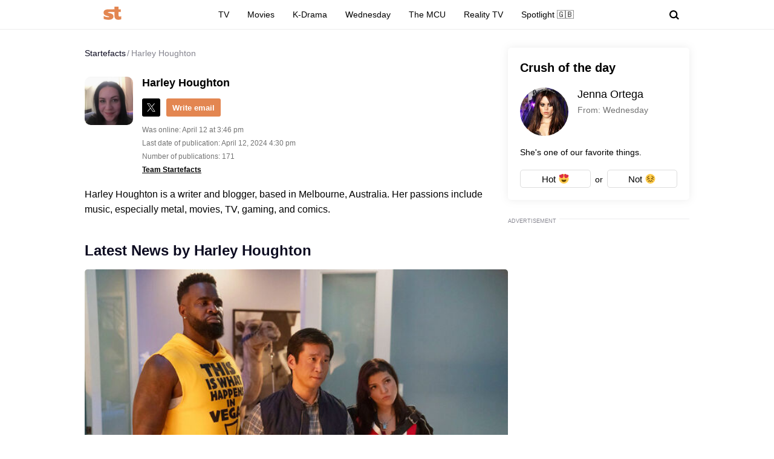

--- FILE ---
content_type: text/html; charset=UTF-8
request_url: https://startefacts.com/author/harley-houghton/page/5
body_size: 32201
content:
<!DOCTYPE html>
<html class="site" lang="en-US">
<head>
    <title>Startefacts.com - Harley Houghton - Page 5</title>
    <meta http-equiv="Content-Type" content="text/html; charset=utf-8"/>
    <meta name="revisit-after" content="1 day">
    <meta name="facebook-domain-verification" content="v3fzglu41op5teavvdsv7afba8d2uo"/>

    <meta name="msapplication-TileColor" content="#e38651">
    <meta name="theme-color" content="#e38651">
                <meta name="description" content="All news and articles by Harley Houghton - Page 5"/>
                                                                                    <meta property="og:type" content="profile"/>
                                                                                                    <meta property="og:image" content="https://startefacts.com/k2/author/270x190/upload/upload/768772946416.png"/>
                                                                                                    <meta property="og:image:secure_url" content="https://startefacts.com/k2/author/270x190/upload/upload/768772946416.png"/>
                                                                                                    <meta property="og:image:width" content="203"/>
                                                                                                    <meta property="og:image:height" content="190"/>
                                                                                                    <meta property="og:image:alt" content="Harley Houghton"/>
                                                                                                    <meta property="og:locale" content="en_US"/>
                                                                                                    <meta property="og:url" content="https://startefacts.com/author/harley-houghton/page/5"/>
                                                                                                    <meta property="og:title" content="Startefacts.com - Harley Houghton - Page 5"/>
                                                                                                    <meta property="og:description" content="All news and articles by Harley Houghton - Page 5"/>
                                                                                    <meta property="og:see_also" content="https://twitter.com/harleyjhoughton"/>
                                        

            <link rel="canonical" href="https://startefacts.com/author/harley-houghton/page/5"/>
    
                        <meta property="twitter:site" content="@Startefacts"/>
                    <meta property="twitter:url" content="https://startefacts.com/author/harley-houghton/page/5"/>
                    <meta property="twitter:title" content="Startefacts.com - Harley Houghton - Page 5"/>
                    <meta property="twitter:description" content="All news and articles by Harley Houghton - Page 5"/>
            
                        <meta property="profile:first_name" content="Harley"/>
                    <meta property="profile:last_name" content="Houghton"/>
                    <meta property="profile:gender" content="female"/>
            
    
    
    
    <meta name="viewport"
          content="width=device-width, initial-scale=1, minimum-scale=1, maximum-scale=5, user-scalable=yes">
    <meta property="fb:pages" content="103711258060454"/>
    <meta name="format-detection" content="telephone=no"/>

    <link rel="manifest" href="/manifest.json">

    <link rel="icon" type="image/x-icon" href="/favicons/favicon.ico?2"/>
    <link rel="shortcut icon" type="image/x-icon" href="/favicons/favicon.ico?2"/>

    <link rel="icon" type="image/png" href="/favicons/16x16.png" sizes="16x16">
    <link rel="icon" type="image/png" href="/favicons/32x32.png" sizes="32x32">
    <link rel="icon" type="image/png" href="/favicons/96x96.png" sizes="96x96">
    <link rel="icon" type="image/png" href="/favicons/192x192.png" sizes="192x192">
    <link rel="icon" type="image/png" href="/favicons/512x512.png" sizes="512x512">

        <!-- bidders -->
    
    <!-- bidders -->
        <style>
                    :root{--color-bg:#fff;--color:#0d0c21;--color-reverse:#fff;--color-primary:#e38651;--color-less:#4a4a4a;--color-secondary:#666;--color-light:rgba(0,0,0,.12);--color-success:#19904c;--color-link:#33519f;--color-border:#ececed;--color-border-secondary:#ddd;--color-border-primary:#e38651;--color-shadow:rgba(0,0,0,.06);--color-shadow-secondary:rgba(65,146,193,.06);--color-filterReverse:invert(100%) sepia(2%) saturate(7494%) hue-rotate(219deg) brightness(119%) contrast(119%);--color-filterSuccess:invert(54%) sepia(99%) saturate(230%) hue-rotate(341deg) brightness(85%) contrast(97%);--color-filterSecondary:invert(39%) sepia(0%) saturate(2%) hue-rotate(21deg) brightness(101%) contrast(101%);--color-fb:#1877f2;--color-x:#000;--color-gnews:#f8f8f8;--color-reddit:#eb5528;--color-linkedin:#0a66c2;--color-flipboard:#c00;--color-copy:#f1f1f1;--accentColor:#4575ee}.avatar,.embed,.picture{--colorPicture-bg:#c4c4c4;--colorPicture:rgba(0,0,0,.4);--colorPicture-border:rgba(0,0,0,.53);--colorPicture-filter:var(--color-filterReverse)}[class*=button-],[type=submit]{--colorBtn-bg:#e38651;--colorBtn:#fff;--colorBtnSuccess-bg:#c48154;--colorBtnSuccess:#fff;--colorBtnSuccess-filter:var(--color-filterReverse);--colorBtnSecondary-bg:#666;--colorBtnSecondary:#fff;--colorBtnDisabled-bg:#96a1a8;--colorBtnBorder-bg:transparent;--colorBtnBorder:#000;--colorBtnBorder-border:#ddd}:root{--colorBlackout-bg:linear-gradient(180deg,transparent,#000 96.88%);--colorBlackout:#fff;--colorBlackout-secondary:hsla(0,0%,100%,.5);--colorBlackout-filter:var(--color-filterReverse)}.social{--colorSocial-bg:#d4d3d3;--colorSocial-icon:#000;--colorSocialColored-icon:#fff}:root{--gammaPrimary--color-bg:var(--color-primary);--gammaPrimary--color:#000;--gammaMain--color-bg:#fff;--gammaMain--color:#000;--gammaMain--color-reverse:#fff;--gammaMain--color-secondary:#737373;--gammaMain--color-light:rgba(0,0,0,.12);--gammaMain--colorSocial-bg:#eaeaea;--gammaSuccess--color-bg:#19904c;--gammaSuccess--color:#fff;--gammaFooter--color-bg:#262626;--gammaFooter--color:#fff;--gammaFooter--color-reverse:#000;--gammaFooter--color-secondary:#9b9b9b;--desktop:760px;--small-columns:1280px;--large-columns:1325px;--radius:5px;--radius-sm:3px;--radius-lg:10px;--height:30px;--height-m:32px;--height-lg:50px;--column:100%;--column-left:100%;--column-aside:300px;--column-gap:20px;--column-small:100%;--column-small-gap:20px;--column-small-left:100%}@media (min-width:760px){:root{--column:970px;--column-gap:35px;--column-small:1000px;--column-small-gap:45px;--column-small-left:655px}}@media (min-width:1280px){:root:not(.site-column){--column:1260px;--column-left:940px;--column-gap:20px;--column-small:1000px;--column-small-gap:45px}}@media (min-width:1325px){:root:not(.site-column){--column:1305px;--column-left:970px;--column-gap:45px;--column-small:1000px;--column-small-gap:45px;--column-small-left:655px}}:root{--row-gap:30px;--inner:20px}@media (min-width:760px){:root{--inner:30px}}:root{--outer:-20px}@media (min-width:760px){:root{--outer:-30px}}:root{--icon-preloader:url("data:image/svg+xml;charset=utf8,%3C?xml version='1.0' encoding='UTF-8' standalone='no'?%3E%3Csvg xmlns:svg='http://www.w3.org/2000/svg' xmlns='http://www.w3.org/2000/svg' xmlns:xlink='http://www.w3.org/1999/xlink' version='1.0' width='15px' height='15px' viewBox='0 0 128 128' xml:space='preserve'%3E%3Cg%3E%3Cpath d='M122.5 69.25H96.47a33.1 33.1 0 0 0 0-10.5h26.05a5.25 5.25 0 0 1 0 10.5z' fill='%23000000' fill-opacity='1'/%3E%3Cpath d='M112.04 97.83L89.47 84.8a33.1 33.1 0 0 0 5.25-9.1l22.57 13.03a5.25 5.25 0 0 1-5.28 9.1z' fill='%23b2b2b2' fill-opacity='0.3'/%3E%3Cpath d='M88.68 117.35L75.65 94.78a33.1 33.1 0 0 0 9.1-5.25l13.02 22.57a5.25 5.25 0 1 1-9.1 5.25z' fill='%23b2b2b2' fill-opacity='0.3'/%3E%3Cpath d='M58.7 122.57V96.5a33.1 33.1 0 0 0 10.5 0v26.07a5.25 5.25 0 0 1-10.5 0z' fill='%23b2b2b2' fill-opacity='0.3'/%3E%3Cpath d='M30.1 112.1l13.04-22.57a33.1 33.1 0 0 0 9.1 5.25L39.2 117.35a5.25 5.25 0 1 1-9.1-5.25z' fill='%23b2b2b2' fill-opacity='0.3'/%3E%3Cpath d='M10.6 88.74L33.16 75.7a33.1 33.1 0 0 0 5.25 9.1L15.88 97.83a5.25 5.25 0 1 1-5.25-9.1z' fill='%23b2b2b2' fill-opacity='0.3'/%3E%3Cpath d='M5.37 58.75h26.06a33.1 33.1 0 0 0 0 10.5H5.37a5.25 5.25 0 0 1 0-10.5z' fill='%23999999' fill-opacity='0.4'/%3E%3Cpath d='M15.85 30.17L38.4 43.2a33.1 33.1 0 0 0-5.24 9.1L10.6 39.25a5.25 5.25 0 1 1 5.25-9.1z' fill='%237f7f7f' fill-opacity='0.5'/%3E%3Cpath d='M39.2 10.65l13.03 22.57a33.1 33.1 0 0 0-9.1 5.25l-13-22.57a5.25 5.25 0 1 1 9.1-5.25z' fill='%23666666' fill-opacity='0.6'/%3E%3Cpath d='M69.2 5.43V31.5a33.1 33.1 0 0 0-10.5 0V5.42a5.25 5.25 0 1 1 10.5 0z' fill='%234c4c4c' fill-opacity='0.7'/%3E%3Cpath d='M97.77 15.9L84.75 38.47a33.1 33.1 0 0 0-9.1-5.25l13.03-22.57a5.25 5.25 0 1 1 9.1 5.25z' fill='%23333333' fill-opacity='0.8'/%3E%3Cpath d='M117.3 39.26L94.7 52.3a33.1 33.1 0 0 0-5.25-9.1l22.57-13.03a5.25 5.25 0 0 1 5.25 9.1z' fill='%23191919' fill-opacity='0.9'/%3E%3CanimateTransform attributeName='transform' type='rotate' values='0 64 64;30 64 64;60 64 64;90 64 64;120 64 64;150 64 64;180 64 64;210 64 64;240 64 64;270 64 64;300 64 64;330 64 64' calcMode='discrete' dur='1080ms' repeatCount='indefinite'%3E%3C/animateTransform%3E%3C/g%3E%3C/svg%3E");--icon-camera:url("data:image/svg+xml;charset=utf-8,%3Csvg xmlns='http://www.w3.org/2000/svg' viewBox='0 0 19.5 15'%3E%3Cpath d='M9.75 5.01a3.274 3.274 0 0 0-3.272 3.282 3.277 3.277 0 0 0 3.272 3.281 3.277 3.277 0 0 0 3.272-3.28A3.277 3.277 0 0 0 9.75 5.01zm8.175-2.62h-3.164L12.867.479s-.01-.01-.014-.01l-.01-.009A1.533 1.533 0 0 0 11.753 0H7.814c-.46 0-.867.197-1.153.51v.006L4.809 2.39H1.575C.703 2.39 0 3.075 0 3.947v9.473C0 14.292.703 15 1.575 15h16.35a1.58 1.58 0 0 0 1.575-1.58V3.947a1.56 1.56 0 0 0-1.575-1.556ZM9.75 12.634a4.341 4.341 0 0 1 0-8.681 4.341 4.341 0 0 1 0 8.681zm7.88-7.735a.66.66 0 0 1-.657-.66.66.66 0 0 1 .657-.661.66.66 0 0 1 .656.66.66.66 0 0 1-.656.661z'/%3E%3C/svg%3E");--icon-arrow:url("data:image/svg+xml;charset=utf-8,%3Csvg width='5' height='12' fill='none' xmlns='http://www.w3.org/2000/svg'%3E%3Cpath d='m1 11 3-5-3-5' fill-rule='evenodd' stroke='%23000' fill='transparent' stroke-linecap='round' stroke-linejoin='round'/%3E%3C/svg%3E");--icon-fullArrow:url("data:image/svg+xml;charset=utf-8,%3Csvg xmlns='http://www.w3.org/2000/svg' width='30' height='17' fill='none'%3E%3Cpath d='M21.24 16.112 29.496 8.4 21.24.688v7.04H.632v1.344H21.24v7.04Z' fill='%23E38651'/%3E%3C/svg%3E");--icon-loupe:url("data:image/svg+xml;charset=utf-8,%3Csvg width='16' height='16' xmlns='http://www.w3.org/2000/svg'%3E%3Cpath fill-rule='evenodd' clip-rule='evenodd' d='M6.71 11.183A4.478 4.478 0 0 1 2.237 6.71 4.478 4.478 0 0 1 6.71 2.237a4.478 4.478 0 0 1 4.473 4.473 4.478 4.478 0 0 1-4.473 4.473ZM16 13.971l-3.644-3.644A6.671 6.671 0 0 0 13.42 6.71a6.71 6.71 0 1 0-6.71 6.71c1.564 0 2.999-.54 4.14-1.437l3.568 3.57L16 13.97Z'/%3E%3C/svg%3E");--icon-hands:url("data:image/svg+xml;charset=utf-8,%3Csvg xmlns='http://www.w3.org/2000/svg'%3E%3Cpath d='m17.945 2.174 1.172-1.172a.586.586 0 1 0-.828-.829l-1.172 1.172a.586.586 0 0 0 .829.829zm1.969 1.421h-1.172a.586.586 0 1 0 0 1.172h1.172a.586.586 0 0 0 0-1.172zM.502 7.275c.092 1.57.084 2.87.077 4.017-.018 3.043-.046 5.025 2.093 7.164a5.28 5.28 0 0 0 7.458 0l5.8-5.8a1.757 1.757 0 0 0-.485-2.83l.961-.96a1.76 1.76 0 0 0-.545-2.856 1.757 1.757 0 0 0-.798-2.473 1.757 1.757 0 0 0-2.35-2.475A1.76 1.76 0 0 0 9.856.516c-.036.035-3.102 3.09-5.064 5.05L4.49 3.433a1.757 1.757 0 0 0-3.513.051c.047.797.072 1.599.08 2.502-.396.37-.578.898-.556 1.289Zm14.6 4.552-5.8 5.8a4.106 4.106 0 0 1-5.8 0c-1.778-1.776-1.769-3.297-1.75-6.328.006-1.158.014-2.47-.079-4.064a.587.587 0 0 1 1-.38c.198.2.122.285.177.498v.003l.47 3.325a.586.586 0 0 0 .995.333l5.832-5.83a.586.586 0 0 1 .812.843L8.472 8.513a.586.586 0 1 0 .828.829l3.315-3.315a.587.587 0 0 1 .828.829L10.13 10.17a.586.586 0 0 0 .828.829l2.486-2.486a.587.587 0 0 1 .829.829l-2.486 2.485a.586.586 0 1 0 .829.829l1.66-1.66a.587.587 0 0 1 .826.831zm-.353-7.104c.229.229.229.6 0 .828l-.132.132a1.76 1.76 0 0 0-.829-.828l.133-.133a.587.587 0 0 1 .828 0zm.829 3.314-.133.133a1.747 1.747 0 0 0-.829-.829l.133-.133a.587.587 0 0 1 .829.829zm-1.58-5.863c.229.228.23.597.002.827l-1.87 1.854a1.759 1.759 0 0 0-.824-.826l1.864-1.855a.587.587 0 0 1 .829 0zm-9.207 5.05c1.75-1.751 5.851-5.837 5.893-5.879a.587.587 0 0 1 .863.79c-5.48 5.469 2.577-2.588-7.23 7.22l-.295-2.08a.585.585 0 0 0 .77-.052ZM2.15 3.444a.587.587 0 0 1 1-.38c.198.2.122.285.177.497l.384 2.717a1.754 1.754 0 0 0-1.486-.765c-.012-.73-.036-1.4-.075-2.069Z'/%3E%3C/svg%3E");--icon-close:url("data:image/svg+xml;charset=utf-8,%3Csvg width='8' height='8' fill='none' xmlns='http://www.w3.org/2000/svg'%3E%3Cg clip-path='url(%23a)'%3E%3Cpath d='m4.95 4 2.853-2.852a.672.672 0 1 0-.95-.951L4 3.049 1.148.197a.672.672 0 1 0-.951.95L3.049 4 .197 6.852a.672.672 0 0 0 .95.951L4 4.951l2.852 2.852a.672.672 0 1 0 .951-.95L4.951 4Z' fill='%23000'/%3E%3C/g%3E%3Cdefs%3E%3CclipPath id='a'%3E%3Cpath fill='%23fff' d='M0 0h8v8H0z'/%3E%3C/clipPath%3E%3C/defs%3E%3C/svg%3E")}p{margin-bottom:1em;margin-top:1em}a{color:inherit;text-decoration:none}a:active{transform:translateY(2px)}h1{display:block;font-size:24px;font-weight:700}@media (min-width:760px){h1{font-size:28px}}h2{display:block;font-size:22px;font-weight:700}@media (min-width:760px){h2{font-size:24px}}button{background-color:transparent;border:none;color:inherit;cursor:pointer;margin:0;padding:0}button:active{transform:translateY(2px)}button:focus{outline:0}figure{display:block;margin:0 0 18px;padding:0}figcaption{color:var(--color-secondary);display:block;font-size:13px;margin-top:7px}[type=email],[type=password],[type=search],[type=text],select,textarea{-moz-appearance:none;appearance:none;-webkit-appearance:none;background-color:var(--color-bg);border:1px solid var(--color-border);border-radius:var(--radius-lg);box-sizing:border-box;color:var(--color);display:block;font:normal 16px/1.32 Helvetica,Arial,sans-serif;height:var(--height);margin:0 0 10px;outline:0;padding:10px 20px;resize:none;width:100%}textarea{min-height:70px}::-moz-placeholder{color:var(--color-secondary);font-size:14px}::placeholder{color:var(--color-secondary);font-size:14px}[type=submit]{--color-bg:var(--colorBtn-bg);--color-border:var(--colorBtn-bg);--color:var(--colorBtn);align-items:center;background:var(--color-bg);border:none;border-radius:var(--radius-sm);color:var(--color);cursor:pointer;font-size:13px;font-weight:700;height:var(--height);outline:0;padding:0 10px}[type=checkbox],[type=radio],[type=submit]{box-sizing:border-box;display:inline-flex;justify-content:center;position:relative}[type=checkbox],[type=radio]{align-items:baseline;-webkit-appearance:none;background-color:var(--color-bg);border:1px solid var(--color-border);height:20px;margin:0;padding:0;text-align:center;width:20px}[type=checkbox]{border-radius:0}[type=radio]{border-radius:50%}[type=checkbox]:checked:after,[type=radio]:checked:after{background-color:var(--color-primary);content:"";display:block;height:10px;left:4px;position:absolute;top:4px;width:10px}[type=radio]:checked:after{border-radius:50%}form{margin-bottom:var(--row-gap)}form:invalid [type=submit]{--color-bg:var(--colorBtnDisabled-bg);--color-border:var(--colorBtnDisabled-bg)}label{display:flex}label:not([class]){margin-bottom:15px}label:not([class]) input{margin-right:5px}label:not([class])>input{flex-shrink:0;margin-bottom:0}@media (min-width:760px){[type=email],[type=search],[type=text],select,textarea{font-size:13px}}.body-lock{overflow:hidden!important;touch-action:none}.body-fixedLock{position:fixed;width:100%}[class*=gamma-]{background:var(--color-bg);color:var(--color)}.gamma-primary{--color-bg:var(--gammaPrimary--color-bg);--color:var(--gammaPrimary--color)}.gamma-main{--color-bg:var(--gammaMain--color-bg);--color:var(--gammaMain--color);--color-secondary:var(--gammaMain--color-secondary);--color-light:var(--gammaMain--color-light);--colorSocial-bg:var(--gammaMain--colorSocial-bg)}.gamma-footer{--color-bg:var(--gammaFooter--color-bg);--color:var(--gammaFooter--color);--color-secondary:var(--gammaFooter--color-secondary);--color-reverse:var(--gammaFooter--color-reverse)}.column{box-sizing:border-box;display:block;width:var(--column)}@media (min-width:760px){.column{margin-left:auto;margin-right:auto}}.column-small{width:var(--column-small)}.column-small .site_left{width:var(--column-small-left)}@media (min-width:760px){.column-small .grid{--grid-cellCount:2}}.grid{box-sizing:border-box;display:block}.grid:last-child{margin-bottom:calc(var(--row-gap)*-1)}[class*=grid_cell-]{box-sizing:border-box;margin-bottom:var(--row-gap)}@media (min-width:760px){.grid{-moz-column-gap:var(--column-small-gap);column-gap:var(--column-small-gap);display:grid;grid-template-columns:repeat(var(--grid-cellCount),minmax(0,1fr));justify-content:space-between}.grid_cell-2{grid-column-end:span 2}.grid_cell-3{grid-column-end:span 3}.grid_cell-4{grid-column-end:span 4}}@media (max-width:1279px){.grid_aside{display:none}}.block{position:relative}.block:not(:last-child){margin-bottom:var(--row-gap)}.block-empty{padding:0 20px}@media(min-width:760px){.block-empty{padding:0 30px}}@media (max-width:759px){.swipe{-webkit-overflow-scrolling:touch;display:flex;overflow-x:scroll;overflow-y:hidden;position:relative;scrollbar-width:none}.swipe::-webkit-scrollbar{display:none}.swipe>*{position:relative}.swipe>:last-child:after{content:"";display:block;height:1px;position:absolute;right:-20px;width:20px}.inner-default,.inner-mobile{padding-left:var(--inner);padding-right:var(--inner)}}@media (min-width:760px){.inner-default,.inner-desktop{padding-left:var(--inner);padding-right:var(--inner)}}.outer{margin-left:var(--outer);margin-right:var(--outer)}@media (max-width:759px){.inout-mobile{margin-left:var(--outer);margin-right:var(--outer);padding-left:var(--inner);padding-right:var(--inner)}}.row-gap>*{margin-bottom:var(--row-gap)}.row-gap>:last-child{margin-bottom:0}@media (min-width:760px){.anchor{margin-top:-30px}}.editor{display:block;font-size:20px;line-height:1.44;overflow-wrap:break-word}.editor figure{width:100%}.editor p{line-height:1.6}.editor h2{margin-bottom:30px;margin-top:40px}.editor a:not(.moreLink,.tags_item){text-decoration:underline}.editor img:not([class]){height:auto;max-width:100%}.editor hr{border:none;border-bottom:1px solid var(--color-border)}.editor blockquote{border-left:5px solid var(--color-primary);font-style:italic;line-height:1.36;margin:1.167em 0;padding-left:20px}.editor blockquote p{margin-left:0;margin-right:0}.editor>:first-child{margin-top:0}.editor>:last-child{margin-bottom:0}@media(hover:hover){.editor a:not(.moreLink,.tags_item):hover{color:var(--color-primary)}}.more{max-height:100px;overflow:hidden;position:relative}.more_btn{display:none}.more.el-active .more_btn{background-color:var(--color-bg);bottom:0;color:var(--color-note);cursor:pointer;display:block;font-size:inherit;line-height:inherit;position:absolute;right:0}.more.el-active .more_btn:before{background:linear-gradient(90deg,hsla(0,0%,100%,0),var(--color-bg) 50%);content:"";display:block;height:100%;position:absolute;right:100%;top:0;width:24px}.more.el-more{height:auto;max-height:none}.more.el-more .more_btn{display:none}.more-gradient.el-active:not(.el-more):after{background:linear-gradient(0deg,var(--color-bg),var(--color-bg) 15px,hsla(0,0%,100%,0) 100%);bottom:0;content:"";display:block;height:var(--height-lg);left:0;position:absolute;width:100%}.more-gradient.el-active .more_btn{line-height:1;z-index:1}.googleRecaptcha{align-items:center;display:flex;justify-content:center;margin:0 -15px;min-height:78px;position:relative}.googleRecaptcha:empty:after{background:url("data:image/svg+xml;charset=utf8,%3C?xml version='1.0' encoding='UTF-8' standalone='no'?%3E%3Csvg xmlns:svg='http://www.w3.org/2000/svg' xmlns='http://www.w3.org/2000/svg' xmlns:xlink='http://www.w3.org/1999/xlink' version='1.0' width='15px' height='15px' viewBox='0 0 128 128' xml:space='preserve'%3E%3Cg%3E%3Cpath d='M122.5 69.25H96.47a33.1 33.1 0 0 0 0-10.5h26.05a5.25 5.25 0 0 1 0 10.5z' fill='%23000000' fill-opacity='1'/%3E%3Cpath d='M112.04 97.83L89.47 84.8a33.1 33.1 0 0 0 5.25-9.1l22.57 13.03a5.25 5.25 0 0 1-5.28 9.1z' fill='%23b2b2b2' fill-opacity='0.3'/%3E%3Cpath d='M88.68 117.35L75.65 94.78a33.1 33.1 0 0 0 9.1-5.25l13.02 22.57a5.25 5.25 0 1 1-9.1 5.25z' fill='%23b2b2b2' fill-opacity='0.3'/%3E%3Cpath d='M58.7 122.57V96.5a33.1 33.1 0 0 0 10.5 0v26.07a5.25 5.25 0 0 1-10.5 0z' fill='%23b2b2b2' fill-opacity='0.3'/%3E%3Cpath d='M30.1 112.1l13.04-22.57a33.1 33.1 0 0 0 9.1 5.25L39.2 117.35a5.25 5.25 0 1 1-9.1-5.25z' fill='%23b2b2b2' fill-opacity='0.3'/%3E%3Cpath d='M10.6 88.74L33.16 75.7a33.1 33.1 0 0 0 5.25 9.1L15.88 97.83a5.25 5.25 0 1 1-5.25-9.1z' fill='%23b2b2b2' fill-opacity='0.3'/%3E%3Cpath d='M5.37 58.75h26.06a33.1 33.1 0 0 0 0 10.5H5.37a5.25 5.25 0 0 1 0-10.5z' fill='%23999999' fill-opacity='0.4'/%3E%3Cpath d='M15.85 30.17L38.4 43.2a33.1 33.1 0 0 0-5.24 9.1L10.6 39.25a5.25 5.25 0 1 1 5.25-9.1z' fill='%237f7f7f' fill-opacity='0.5'/%3E%3Cpath d='M39.2 10.65l13.03 22.57a33.1 33.1 0 0 0-9.1 5.25l-13-22.57a5.25 5.25 0 1 1 9.1-5.25z' fill='%23666666' fill-opacity='0.6'/%3E%3Cpath d='M69.2 5.43V31.5a33.1 33.1 0 0 0-10.5 0V5.42a5.25 5.25 0 1 1 10.5 0z' fill='%234c4c4c' fill-opacity='0.7'/%3E%3Cpath d='M97.77 15.9L84.75 38.47a33.1 33.1 0 0 0-9.1-5.25l13.03-22.57a5.25 5.25 0 1 1 9.1 5.25z' fill='%23333333' fill-opacity='0.8'/%3E%3Cpath d='M117.3 39.26L94.7 52.3a33.1 33.1 0 0 0-5.25-9.1l22.57-13.03a5.25 5.25 0 0 1 5.25 9.1z' fill='%23191919' fill-opacity='0.9'/%3E%3CanimateTransform attributeName='transform' type='rotate' values='0 64 64;30 64 64;60 64 64;90 64 64;120 64 64;150 64 64;180 64 64;210 64 64;240 64 64;270 64 64;300 64 64;330 64 64' calcMode='discrete' dur='1080ms' repeatCount='indefinite'%3E%3C/animateTransform%3E%3C/g%3E%3C/svg%3E") 50% 50% no-repeat;background-size:contain;content:"";display:block;height:15px;left:50%;margin:-8px 0 0 -8px;position:absolute;top:50%;width:15px}@media (min-width:759px){.googleRecaptcha{margin:0;width:304px}}.link{text-decoration:underline}@media(hover:hover){.link:hover{color:var(--color-primary)}}.href{display:block;height:100%;left:0;top:0;width:100%}.anchor,.href{position:absolute}.anchor{margin-top:-20px;visibility:hidden}@media (min-width:760px){.anchor{margin-top:-20px}}[class*=title-]{display:block;font-weight:700}.title-1{font-size:24px;margin:0 0 10px}@media (min-width:760px){.title-1{font-size:28px;margin-bottom:15px}}.title-2{font-size:22px;margin:0 0 16px}@media (min-width:760px){.title-2{font-size:24px}}[class*=button-]{--color-bg:var(--colorBtn-bg);--color-border:var(--colorBtn-bg);--color:var(--colorBtn);align-items:center;background:var(--color-bg);border:none;border-radius:var(--radius-sm);box-sizing:border-box;color:var(--color);cursor:pointer;display:inline-flex;font-size:13px;font-weight:700;height:var(--height);justify-content:center;outline:0;padding:0 10px;position:relative}.button-link{--color-bg:transparent;color:var(--color-link);font-weight:400;padding:0;text-decoration:underline;text-decoration-color:var(--color-link)}.button-success{--color-bg:var(--colorBtnSuccess-bg);--color:var(--colorBtnSuccess);--color-border:var(--colorBtnSuccess-bg);--color-filter:var(--color-filterReverse)}.button-secondary{--color-bg:#666;--color:var(--colorBtnSecondary)}.button-primary{--color-bg:var(--gammaPrimary--color-bg);--color:var(--gammaMain--color-bg)}[class*=button-border]{--color:var(--colorBtnBorder);--color-bg:var(--colorBtnBorder-bg);--color-border:var(--colorBtnBorder-border);border:1px solid var(--color-border)}.button-border-secondary{--color:var(--color);--color-border:var(---color-border-secondary)}.button-lg{border-radius:var(--radius-lg);font-size:16px;font-weight:400;height:var(--height-lg);padding-left:30px;padding-right:30px}.tags{display:flex;flex-wrap:wrap;margin-bottom:0;margin-left:-10px}.tags_item{--color-border:var(--color-border-secondary);border-radius:var(--radius);display:flex;flex-shrink:0;font-weight:700;height:var(--height-m);margin-bottom:10px;margin-left:10px}.picture{--color-bg:var(--colorPicture-bg);--color:var(--colorPicture);--color-filter:var(--colorPicture-filter);--aspect-ratio:56.25%;background-color:var(--color-bg);color:var(--color);display:block;overflow:hidden;position:relative}.picture:before{content:"";display:block;padding-top:var(--aspect-ratio)}.picture_image{display:block;height:100%;left:0;-o-object-fit:cover;object-fit:cover;-o-object-position:50% 50%;object-position:50% 50%;position:absolute;top:0;width:100%}.picture-any .picture_image{--aspect-ratio:0;height:auto;position:relative}.picture-any:before{display:none}.picture-round{border-radius:50%}.picture-round:before{content:"";display:block;padding-top:100%}.picture-avatar{--color-border:var(--colorPicture-border);border:1px solid var(--color-border);border-radius:50%}.picture-avatar:before{content:"";display:block;padding-top:100%}.picture-alt:after{background:var(--icon-camera) 50% 50% /25% auto no-repeat;content:"";display:block;filter:var(--colorPicture-filter);height:100%;left:0;position:absolute;top:0;width:100%}.picture-centered{margin-left:auto;margin-right:auto;max-width:100%;width:var(--width)}.picture-preloader:not(.js-loaded):after{background:var(--icon-preloader) 50% 50% no-repeat;background-size:contain;content:"";display:block;height:20px;left:50%;margin:-10px 0 0 -10px;position:absolute;top:50%;width:20px}.picture-preloader .picture_image{opacity:0;transition:opacity .5s}.picture-preloader.js-loaded .picture_image{opacity:1}.user{align-items:center;display:flex;margin-bottom:10px;position:relative}.user_thumb.avatar{font-size:24px;margin-right:7px}.user_content>:last-child{margin-bottom:0}.user_name{margin-bottom:4px}.user_info,.user_name{display:block;font-size:14px}.user_info{color:var(--color-secondary)}.authorship{display:flex}.authorship_info,.authorship_nameStatus{opacity:.5}.authorship_nameLink{color:var(--color-primary);opacity:1}.authorship_nameList{display:flex;flex-direction:column}@media(max-width:759px){.authorship{align-items:flex-start;flex-direction:column-reverse}}@media(min-width:760px){.authorship{flex-direction:row-reverse;justify-content:space-between}.authorship_nameList{align-items:flex-end}}.figure{display:block;margin-bottom:18px;position:relative}.figure_caption{bottom:0;box-sizing:border-box;color:var(--color-secondary);color:var(--gammaMain--color-reverse);display:block;font-size:13px;margin-top:0;max-height:100%;opacity:.8;padding:10px;position:absolute;right:0}.avatar{--color-bg:var(--colorPicture-bg);background-color:var(--color-bg);border-radius:50%;display:inline-block;font-size:50px;height:1em;overflow:hidden;position:relative;width:1em}.avatar_thumb{display:block;height:100%;left:0;-o-object-fit:cover;object-fit:cover;-o-object-position:50% 50%;object-position:50% 50%;position:absolute;top:0;width:100%}.avatar-alt{--color-filter:var(--colorPicture-filter)}.avatar-alt:after{background:var(--icon-camera) 50% 50% /30% auto no-repeat;content:"";display:block;filter:var(--color-filter);height:100%;left:0;position:absolute;top:0;width:100%}.symbol,[class*=symbol-]{fill:var(--color);stroke:var(--color);stroke-width:0;display:inline-block;font-size:12px;height:1em;width:1em}.symbol-logo{font-size:40px;width:2.95em}.symbol-logo2{font-size:22px;width:1.4em}.symbol-logoFooter{font-size:34px;width:1.38em}.symbol-hands{font-size:20px;width:1.05em}.symbol-fb{font-size:17px;width:.463em}.symbol-telegram{font-size:17px;width:1.19em}.symbol-linkedin{font-size:18px;width:1em}.symbol-pin{stroke-width:1}.symbol-gnewsshort{font-size:16px;width:1.25em}.logo{align-items:baseline;display:inline-flex}.logo_icon{display:flex;flex-shrink:0}.logo_text{display:none}@media (min-width:760px){.logo_text{display:block;line-height:1;margin-left:5px}}.breadcrumbs{display:flex;flex-wrap:wrap;font-size:14px;margin-bottom:5px;margin-left:-2px;margin-top:0;padding-left:0}.breadcrumbs_item{display:block;margin-left:2px}.breadcrumbs_item:not(:first-child):before{content:"/";margin-right:3px}.breadcrumbs_item:last-child{opacity:.5}@media(min-width:760px){.breadcrumbs{margin-bottom:10px}}.social{--color-bg:var(--colorSocial-bg);--color:var(--colorSocial-icon);display:flex;font-size:var(--height);margin-left:-10px}[class*=social_item-]{align-items:center;background-color:var(--color-bg);border-radius:var(--radius-sm);display:flex;height:1em;margin-left:10px;width:1em}.article_socialList [class*=social_item-]{border-radius:4px}.social_icon{font-size:1em;height:.6em;margin:auto;-o-object-fit:contain;object-fit:contain;-o-object-position:0 50%;object-position:0 50%;width:.6em}.social_item-gnews{background-color:inherit;border:1px solid var(--color-light);box-sizing:border-box;padding:0 10px;width:-moz-fit-content;width:fit-content}.social_item-gnews .social_icon{margin-right:3px}.social_text{font-size:14px;white-space:nowrap}.social-colored{--color:var(--colorSocialColored-icon)}.social-colored .social_item-fb{--color-bg:var(--color-fb)}.social-colored .social_item-telegram{--color-bg:var(--color-telegram)}.social-colored .social_item-linkedin{--color-bg:var(--color-linkedin)}.social-colored .social_item-x{--color-bg:var(--color-x)}.article_socialList .social_item-gnews{--color-bg:var(--color-gnews)}.social_item-writeEmail{height:auto;min-height:var(--height);white-space:nowrap;width:auto}.social-bordered{--color-bg:var(--color-primary);--color:#fff;border:1px solid var(--color-border);border-radius:var(--radius-sm);font-size:20px;padding:5px}.social-bordered [class*=social_item-]{margin:3px 10px;position:relative}.social-bordered [class*=social_item-]:before{background-color:var(--color-border);content:"";height:calc(100% + 6px);left:-10px;position:absolute;top:-3px;width:1px}.social-bordered [class*=social_item-]:first-child:before{content:none}@media (max-width:759px){.article_socialList .social_item-gnews{display:none}}.bricks{display:flex;padding-top:10px}.bricks_item{align-items:center;border:1px solid var(--color-border-secondary);border-radius:var(--radius);color:var(--color);cursor:pointer;display:flex;flex-shrink:0;font-size:13px;font-weight:700;height:30px;margin:0 0 10px 10px;padding:0 10px;-webkit-user-select:none;-moz-user-select:none;user-select:none}.bricks_icon{fill:var(--color-primary);font-size:15px;margin-right:7px}.bricks_item.el-active{--color-bg:#000;--color:#fff;background-color:var(--color-bg);border-color:transparent;color:var(--color)}.bricks_item.el-active .bricks_icon{fill:var(--color-reverse)}.bricks_item:first-child{margin-left:0}@media (hover:hover){.bricks_item:not(.el-active):hover{background-color:var(--color-bg-hover);border-color:inherit}}@media (max-width:758px){.bricks:not(.swipe){flex-wrap:wrap;margin-left:-10px}.bricks:not(.swipe) .bricks_item:first-child{margin-left:10px}}@media (min-width:759px){.bricks{flex-wrap:wrap;margin-left:-10px}.bricks_item:first-child{margin-left:10px}}.label{align-items:center;display:flex}.label_input{margin-right:7px}.label_text{display:block;font-size:13px}[class*=ellipsis-]{-webkit-line-clamp:var(--clamp);-webkit-box-orient:vertical;display:-webkit-box;overflow:hidden}.ellipsis-1{--clamp:1}.ellipsis-2{--clamp:2}.ellipsis-3{--clamp:3}.ellipsis-4{--clamp:4}.ellipsis-5{--clamp:5}.ellipsis-6{--clamp:6}.shortNewsList:not(.shortNewsList-new)
.shortNewsList:not(.shortNewsList-popular){display:block;margin-bottom:var(--row-gap)}.shortNewsList:last-child{margin-bottom:0}.shortNewsList_item{display:block;margin-bottom:var(--row-gap)}.shortNewsList_item-bold .shortNewsList_title{font-weight:700}.shortNewsList_item:last-child{margin-bottom:0}.shortNewsList_thumb{border-radius:var(--radius);margin-bottom:10px}.shortNewsList_desc,.shortNewsList_title{display:block;margin-bottom:5px}.shortNewsList_desc{font-size:13px}.shortNewsList_info{color:var(--color-secondary);display:block;font-size:13px}.shortNewsList-line{display:flex}.shortNewsList-line .shortNewsList_item{background-color:#f5f5f7;border-radius:var(--radius);box-sizing:border-box;display:flex;flex-shrink:0;height:108px;margin-bottom:40px;margin-right:15px;margin-top:16px;overflow:hidden;padding:10px;width:-moz-fit-content;width:fit-content}.shortNewsList-line .shortNewsList_thumb{border-radius:var(--radius);height:60px;margin-right:10px;width:80px}.shortNewsList-line .shortNewsList_thumb:before{padding:0}.shortNewsList-line .shortNewsList_info{display:none}.shortNewsList-line .shortNewsList_title{-webkit-line-clamp:4;-webkit-box-orient:vertical;display:-webkit-box;font-size:16px;height:-moz-fit-content;height:fit-content;margin-bottom:0;overflow:hidden;text-overflow:ellipsis;width:215px}.shortNewsList-new .shortNewsList_item{border-radius:var(--radius);position:relative;z-index:1}.shortNewsList-new .shortNewsList_item:before{background:linear-gradient(180deg,transparent,#000 100%);border-radius:inherit;content:"";height:100%;left:0;position:absolute;top:0;width:100%;z-index:2}.shortNewsList-new .shortNewsList_item:after{background:var(--icon-fullArrow) 50% 50% /contain no-repeat;background-repeat:no-repeat;bottom:9px;content:"";height:32px;padding:0;position:absolute;right:9px;width:33px;z-index:3}.shortNewsList-new .shortNewsList_thumb{margin-bottom:0}.shortNewsList-new .shortNewsList_title{bottom:20px;box-sizing:border-box;color:var(--gammaMain--color-reverse);display:-webkit-box;font-size:18px;font-weight:700;left:0;margin-bottom:0;padding-left:20px;padding-right:56px;position:absolute;width:100%;word-break:break-word;z-index:3}@media (max-width:758px){.shortNewsList-new .shortNewsList_item{display:block;flex-shrink:0;margin-bottom:0;width:315px}.shortNewsList-new .shortNewsList_item:not(:last-child){margin-right:10px}}@media (max-width:758px){.shortNewsList-popular .shortNewsList_thumb{border-radius:0;margin-bottom:15px}.shortNewsList-popular .shortNewsList_item:not(:last-child){margin-right:15px}.shortNewsList-popular .shortNewsList_item{flex-shrink:0;width:224px}.shortNewsList-popular .shortNewsList_title{font-size:20px;font-weight:700;margin-bottom:0}.shortNewsList-popular .shortNewsList_date{color:var(--color-primary);font-size:14px;font-weight:700}.shortNewsList-popular .shortNewsList_category{font-size:14px;opacity:.6}.shortNewsList-popular .shortNewsList_info{align-items:flex-start;display:flex;justify-content:space-between;margin-bottom:5px}}@media (min-width:759px){.shortNewsList-popular{display:flex}.shortNewsList-popular .shortNewsList_thumb{border-radius:0;margin-bottom:15px}.shortNewsList-popular .shortNewsList_item:not(:last-child){margin-right:30px}.shortNewsList-popular .shortNewsList_item{width:100%}.shortNewsList-popular .shortNewsList_title{font-size:20px;font-weight:700;margin-bottom:0}.shortNewsList-popular .shortNewsList_date{color:var(--color-primary);font-size:14px;font-weight:700}.shortNewsList-popular .shortNewsList_category{font-size:14px;opacity:.6}.shortNewsList-popular .shortNewsList_info{align-items:flex-start;display:flex;justify-content:space-between;margin-bottom:5px}}.crushVote_info{grid-column-gap:15px;display:grid;grid-template-columns:auto 1fr;margin-bottom:12px}.crushVote_avatar{font-size:80px}.crushVote_name{display:block;font-size:18px;margin-bottom:5px}.crushVote_from{color:var(--color-secondary)}.crushVote_desc{display:block;margin-bottom:20px}.crushVote_vote{min-height:30px}.crushVote_action{grid-column-gap:7px;align-items:baseline;display:grid;grid-template-columns:1fr auto 1fr}.crushVote_btn{--color-border:var(--color-border-secondary);border-radius:var(--radius);font-size:15px;font-weight:400;transition-duration:.3s}.crushVote_btnText{margin-right:5px}.crushVote_labels{display:flex;justify-content:space-between;margin-bottom:5px}.crushVote_label{font-size:13px}.crushVote_chart{border-radius:var(--radius-lg);display:block;height:3px;overflow:hidden;position:relative}.crushVote_chartBg{background-color:var(--color-border-secondary);width:100%}.crushVote_chartBg,.crushVote_chartHover{height:100%;left:0;position:absolute;top:0}.crushVote_chartHover{background-color:#ed1f1f}.crushVote_vote.el-active{animation:fade .6s ease-in-out;pointer-events:none}.crushVote_vote.el-active .crushVote_action,.crushVote_vote:not(.el-active) .crushVote_results{display:none}.crushVote_vote.el-pending{opacity:.5;pointer-events:none}@keyframes fade{0%{opacity:0}to{opacity:1}}@media (max-width:759px){.crushVote{border-radius:var(--radius);box-shadow:0 0 14px hsla(0,0%,50%,.15);font-size:14px;margin-left:var(--inner);margin-right:var(--inner);padding:18px}.crushVote_title{font-size:20px;margin-bottom:20px}.crushVote_btn{height:35px}}@media (min-width:760px){.crushVote{border-radius:var(--radius);box-shadow:0 0 14px hsla(0,0%,50%,.15);font-size:14px;padding:20px}.crushVote_title{font-size:20px;margin-bottom:20px}}@media (hover:hover){.crushVote_btn:hover{--color-border:#ed1f1f}}.dynamicIframe{box-sizing:border-box;height:1px;overflow:hidden;position:relative;transition:height .3s;width:100%}.dynamicIframe_element{border:none;height:100%;left:0;position:absolute;top:0;width:100%}.banner{display:block;margin-bottom:var(--row-gap);overflow:hidden;padding-bottom:0;padding-top:0;position:relative;text-align:center}.banner:last-child{margin-bottom:0}.banner>:not(script):not(style){display:block;margin:auto!important}.banner_header{align-items:flex-start;display:flex;margin-bottom:11px}.banner_headerTitle{font-size:9px;opacity:.5;text-transform:uppercase}.banner_headerLine{border-bottom:1px solid var(--color-border);display:block;margin-left:5px;margin-top:1px;width:100%}@media (min-width:759px){.banner-970{left:50%;margin-left:-485px;top:0;width:970px}}.banner-fix{align-items:center;background-color:#dbdbdb;display:flex;justify-content:center;min-height:300px;position:relative}.banner-fix>:not(script):not(style){height:auto;min-height:auto}.banner-fix:empty:before{color:var(--gamma-secondary--color-note);content:"advertising";font-size:13px;left:50%;line-height:1em;margin:-.5em 0 0 -3em;position:absolute;top:50%;width:6em}@media (min-width:760px){.banner-fix{min-height:300px}}@media (max-width:759px){.banner-fixStrip{height:100px;margin-left:auto;margin-right:auto;width:320px}}@media (min-width:760px){.banner-fixStrip{height:90px}}@media (max-width:759px){.banner-aside{display:none}}@media (min-width:759px){.banner-aside{left:0;margin-left:0;top:0;width:var(--column-aside)}.banner-aside.banner-fix{min-height:600px}}@media (min-width:760px){.banner-728{left:50%;margin-left:-364px;top:0;width:728px}}.page{display:flex;flex-direction:column;flex-grow:1}.page_header{margin-bottom:30px}.page_title{margin-bottom:0;word-break:break-word}.page_main{flex-grow:1}.page_tags{padding-top:0}.page_mainNews{position:sticky;top:var(--row-gap)}@media (min-width:760px){.page_asideNav{position:sticky;top:var(--row-gap)}}.header{background:var(--color-bg);border-bottom:1px solid var(--color-border)}.header_column{align-items:stretch;display:flex}.header_logo{padding-bottom:14px;padding-top:11px}.header_logoSvg.symbol-logo2{fill:var(--color-primary);stroke:var(--color-primary)}.header_nav{align-items:center;display:flex;font:inherit;font-size:20px;margin-right:-15px;padding:0 15px;text-transform:uppercase}.header_navIcon{fill:var(--color);stroke:var(--color);font-size:14px;width:1.28em}@media (max-width:759px){.header{padding-left:var(--inner);padding-right:var(--inner)}.header_column{--inner:15px;justify-content:space-between}.header_mmColumn,.header_subMenu{display:none}}@media (min-width:760px){.header_column{align-items:flex-start;position:relative}.header_subMenu{color:var(--color);display:flex;flex-grow:1;flex-wrap:wrap;justify-content:flex-end;justify-content:center;margin-bottom:-12px;margin-left:30px;margin-right:30px;padding-bottom:15px;padding-top:15px}.header_mmColumn{display:none}.header_subMenuItem{font-size:14px;padding:0 15px 12px}.header_searchLoype{align-self:center;background-image:var(--icon-loupe);background-position:50%;background-repeat:no-repeat;box-sizing:content-box;cursor:pointer;height:16px;position:relative;width:16px;z-index:1}.header_search.js-toggle .header_searchLoype{background-image:none;height:17px;position:absolute;right:9.5px;transform:translateY(-2px);width:47px}.header_search.js-toggle .header_searchLoype:before{content:"Cancel";opacity:.5;z-index:2}.header_search{align-self:flex-start;display:flex;flex-shrink:0;height:36px;justify-content:flex-end;position:absolute;right:17px;top:7px}.header_search .mSearch{display:none}.header_search.js-toggle .mSearch{display:block}.header_search.js-toggle .mSearch_input{box-shadow:0 0 8px rgba(57,57,57,.29)}.header_mSearch .mSearch_input{background-color:var(--color-bg);border:inherit;border-radius:8px;color:var(--color);font-size:14px;font-weight:500;padding:9.5px 69px 9.5px 31px;width:298px}.header_mSearch .mSearch_input::-moz-placeholder{color:var(--color);font-size:14px;font-weight:500}.header_mSearch .mSearch_input::placeholder{color:var(--color);font-size:14px;font-weight:500}.header_mSearch .mSearch_button{background-size:contain;bottom:50%;left:10px;padding:0;top:50%;transform:translateY(-50%)}.header_mSearch .mSearch_input{height:36px}.header .mSearchResult{border-radius:var(--radius);box-shadow:0 0 10px hsla(0,0%,60%,.2);padding:10px 13px 20px}.header_mSearch .mSearch_form.el-active .mSearch_button{height:8px;opacity:.5;width:8px}}.mm{background:var(--gammaMain--color-bg);color:var(--gammaMain--color)}.mm_item{align-items:center;display:flex;font-weight:700;height:55px;padding:0 20px;text-transform:uppercase}.mm_item:last-child{padding-right:0}@media(min-width:760px){.mm_items{display:flex;justify-content:center}}.footer{border-radius:0;padding-bottom:30px;padding-top:30px}.footer.grid{margin-bottom:0}.footer_top{margin-bottom:var(--row-gap)}.footer_logo .symbol-logo{fill:#0030d9;stroke:#0030d9}.footer_social [class*=social_item-]{border-radius:var(--radius-sm)}.footer_categories{margin-bottom:5px}.footer_categories,.footer_navigation{display:flex;flex-wrap:wrap}.footer_navigationLink{font-size:13px}.footer_disclaimer{color:var(--color-secondary);font-size:13px}.footer .social_item-gnews{background-color:var(--color);color:var(--color-reverse)}.footer_categoryTitle{margin:0}@media(max-width:759px){.footer_categories{display:flex;flex-wrap:wrap}.footer_navigationLink{line-height:1.5}.footer_top{display:flex;flex-direction:column;flex-wrap:wrap;justify-content:space-between;margin-bottom:0}.footer_categories,.footer_disclaimer,.footer_navigation,.footer_top{padding-left:var(--inner);padding-right:var(--inner)}.footer_category{margin-bottom:25px;margin-right:25px}.footer_navigationLink{margin-bottom:9px;margin-right:15px}.footer_navigation{margin-bottom:20px}}@media(min-width:760px){.footer{padding-left:0;padding-right:0}.footer_top{margin-bottom:50px}.footer_cell-left{padding-left:var(--inner)}.footer_cell-right{display:flex;justify-content:flex-end;padding-right:var(--inner)}[class*=footer_cell-]{margin-bottom:0}.footer_categories,.footer_disclaimer,.footer_navigation{padding-left:var(--inner);padding-right:var(--inner)}.footer_category{margin-bottom:var(--row-gap);margin-right:var(--row-gap)}.footer_categoryLink{color:var(--color-secondary);font-size:13px;margin-right:10px}.footer_navigationLink{margin-bottom:9px;margin-right:15px}}.site{display:flex;flex-direction:column;font:normal 15px/1.32 Tahoma,Arial,sans-serif;min-height:100%}.site_body{-webkit-tap-highlight-color:transparent;-webkit-text-size-adjust:none;background-color:var(--color-bg);color:var(--color);margin:0;overflow-x:hidden;overflow-y:scroll;padding:0}.site_body,.site_frame{display:flex;flex-direction:column;flex-grow:1}.site_frame{width:100%}.site_top{margin-bottom:var(--row-gap);position:sticky;top:0;z-index:100}.site_columns{display:contents}.site_left{align-self:stretch;box-sizing:border-box;width:var(--column-left)}.site_left,.site_main{display:flex;flex-direction:column;flex-grow:1}.site_main{margin-bottom:var(--row-gap)}.site_footer{flex-shrink:0}.site_footer.block{margin-bottom:0}.site_aside{align-self:stretch;bottom:auto;box-sizing:border-box;display:flex;flex-direction:column;flex-shrink:0;left:0;min-height:100vh;padding-bottom:var(--row-gap);position:sticky;top:var(--row-gap);width:var(--column-aside)}.site_asideAds{flex-grow:1}.site_asideAds .advertising{left:0;position:sticky;top:20px}@media (min-width:760px){.site_body{overflow-x:auto}.site_frame{min-width:970px}.site_columns{align-items:flex-start;-moz-column-gap:var(--column-small-gap);column-gap:var(--column-small-gap);display:flex;flex-grow:1}.site_aside .advertising{margin-bottom:var(--row-gap)}.site_columns.js-bottom .site_aside{align-self:flex-end;bottom:40px;left:0;position:sticky;top:auto}}@media(max-width:759px){.site_left{padding-left:var(--inner);padding-right:var(--inner)}.site_aside .advertising{margin-bottom:40px}.site_aside{display:none}}@media (min-width:1280px){.site_columns{-moz-column-gap:var(--column-gap);column-gap:var(--column-gap);justify-content:space-between}}.embed{--embedPaddingTop:0;--color-bg:var(--colorPicture-bg);--color:var(--colorPicture);display:flex;justify-content:center;margin-bottom:30px;margin-top:30px;max-width:100%;position:relative;width:100%}.embed:empty{align-items:center;background-color:var(--color-bg)}.embed:before{color:var(--color);font-size:13px;line-height:1em}.embed:after{content:"";display:block;padding-top:var(--embedPaddingTop)}.embed-kinoafishaPlayer,.embed-youtube{--embedPaddingTop:56.25%;align-items:center;background-color:var(--color-bg);border-radius:var(--radius-sm);overflow:hidden}.embed-kinoafishaPlayer>iframe[src],.embed-youtube>iframe[src]{border:none;height:100%;left:0;position:absolute;top:0;width:100%}.embed-youtube:before{content:"Youtube"}.embed-kinoafishaPlayer:before{content:"Player"}.embed-instagram{display:block}.embed-instagram:before{content:"";float:left;height:0;margin-left:-1px;padding-top:var(--embedPaddingTop);width:1px}.embed-instagram:after{clear:both;content:"";display:table;padding-top:0}.embed-youtube:empty:before{content:"Youtube"}.embed-kinoafishaEmbed{min-height:295px}.embed-kinoafishaEmbed:after{display:none}.embed-kinoafishaEmbed:empty:before{content:"Блок с фильмом"}.embed-facebookPlayer .fb-video{height:auto;width:100%}.embed-facebook,.embed-twitter{min-height:170px}.embed-twitter .twitter-tweet{margin:0!important}.embed-playbuzz,.embed-tiktok{min-height:600px}.embed-tiktok:empty{margin-left:auto;margin-right:auto;max-width:323px}.embed-tiktok blockquote{border:0;margin:0;padding:0}.embed-facebook,.embed-playbuzz{display:block}.embed-twitter:empty:before{content:"Twitter"}.embed-tiktok:empty:before{content:"Tiktok"}.embed-playbuzz:empty:before{content:"Playbuzz"}.embed-facebook:empty:before,.embed-facebookPlayer:empty:before{content:"Facebook"}.embed-playbuzzIframe{flex-direction:column}.embed-playbuzzIframe .embed_content{width:100%}.embed-playbuzzIframe:not(.js-toggle) .embed_content{height:420px;overflow:hidden;position:relative}.embed-playbuzzIframe:not(.js-toggle) .embed_content:after{background:linear-gradient(to bottom,hsla(0,0%,100%,0),var(--color-bg) 30px);bottom:0;content:"";display:block;height:65px;left:0;position:absolute;width:100%}.embed-playbuzzIframe .embed_moreBtn{bottom:0;left:50%;margin-left:-95px;position:absolute;width:190px}.embed-playbuzzIframe.js-toggle .embed_moreBtn{display:none}@media (min-width:759px){.embed-playbuzzIframe:not(.js-toggle) .embed_content{height:700px}}.popup{background-color:rgba(0,0,0,.5);display:block;height:100%;left:0;opacity:0;overflow-x:auto;overflow-y:scroll;position:fixed;text-align:center;top:0;visibility:hidden;width:100%;z-index:9999}.popup_btns{display:none}.popup_frame{display:table;width:100%}.popup_cell,.popup_frame{height:100%;left:0;position:relative;top:0}.popup_cell{display:table-cell;perspective:1500px;vertical-align:middle}.popup_bg{background-color:transparent;height:100%;left:0;position:absolute;top:0;width:100%}.popup_container{box-sizing:border-box;display:block;left:0;margin:42px 20px;padding:20px 15px;position:relative;text-align:left;top:0;white-space:normal;word-break:break-word;z-index:2}.popup_title{display:block;font-size:1.4em;padding-top:0}.popup_close{display:block;overflow:hidden;padding:15px;position:absolute;right:-15px;top:-44px;z-index:5}.popup_progress{height:48px!important;width:100%!important}.popup_progress .popup_layer{background:#131313;height:100%;position:absolute;width:1%;z-index:0}.popup_progress .popup_info{align-items:center;background-color:#424242;display:flex;height:3rem;justify-content:center;width:100vw}.popup_progress .popup_info_countdown{color:#fff;margin-left:1rem}.popup_progress .popup_info_text{color:#fff}.popup_progress .popup_info_close{height:100%;opacity:1;position:absolute;right:.5rem;top:12.5%;width:32px;z-index:99999}.popup_progress .popup_info_close:after,.popup_progress .popup_info_close:before{background-color:#fcfcfc;content:" ";height:13px;position:absolute;right:1rem;top:23%;width:2px}.popup_progress .popup_info_close:before{transform:rotate(45deg)}.popup_progress .popup_info_close:after{transform:rotate(-45deg)}.popup.active{opacity:1;visibility:inherit}@media (min-width:759px){.popup{display:block;opacity:1;overflow-x:auto;overflow-y:scroll;position:fixed;text-align:center;visibility:hidden;z-index:9999}.popup,.popup_frame{height:100%;left:0;top:0;width:100%}.popup_frame{display:table;position:relative}.popup_cell{display:table-cell;left:0;perspective:1500px;position:relative;top:0;vertical-align:middle}.popup_bg{background-color:transparent;height:100%;left:0;position:absolute;top:0;width:100%}.popup_container{border-radius:var(--radius-lg);box-sizing:border-box;display:block;display:inline-block;left:0;margin:70px 175px;max-width:390px;padding:15px 65px;position:relative;text-align:left;top:0;transform:scale(0);vertical-align:middle;white-space:normal;z-index:2}.popup_container:after{background:#1f1f1f url(../img/symbols/preloader3.gif) 50% 60px scroll no-repeat;content:"";display:block;height:100%;left:0;opacity:0;position:absolute;top:0;visibility:hidden;width:100%;z-index:100}.popup_title{display:block;font-size:1.4em;padding-top:0}.popup_content{padding:1em 0 1.4em}.popup.active{opacity:1;visibility:inherit}.popup_close{right:-40px;top:-38px}.popup_closeBtn{font-size:18px}.popup.active .popup_container{transform:scale(1) rotateX(0deg) translateZ(0)}.popup.active .popup_close{right:-50px;top:-43px;transform:scale(1) rotate(0deg)}.popup-middle .popup_container{max-width:42.66em;min-height:475px;width:42.66em}}.popup-middle .popup_container{margin:0;min-height:100%;padding:0}.popup-middle .popup_content{padding:15px}.popup-middle .popup_close{right:0;top:0}@media (max-width:758px){.popup-middle .popup_closeBtn{fill:var(--color)}}@media (min-width:759px){.popup-middle .popup_container{margin:70px 175px;min-height:475px;padding:15px 65px}}@media (max-width:759px){.popup-fullscreen .popup_container{height:100%;margin:0;padding:0}.popup-fullscreen .popup_close{display:none}}.popup-nav .popup_container{padding:0}.popup-nav.active .popup_close,.popup-nav_cross{display:none}.popup-nav .popup-nav_cross{align-items:center;display:block;display:flex;font:inherit;font-size:20px;margin-right:-15px;padding:0 15px;text-transform:uppercase}.popup-nav .popup_closeBtn{font-size:15px}.popup-nav .header{border-bottom:none;padding-left:0;padding-right:0}.popup-nav .header_nav{display:none}.popup-nav .header_column{height:50px;margin-bottom:var(--row-gap)}.popup-nav .popup_content{display:flex;flex-direction:column;height:100%;padding-left:var(--inner);padding-right:var(--inner)}.popup-nav .popup-nav_content{flex-grow:1}.popup-nav_footer,.popup-nav_news{display:none}.popup-nav .popup-nav_news{border-top:1px solid var(--color-border);display:grid;padding-top:var(--inner)}.popup-nav .popup-nav_newsTitle{font-size:14px;font-weight:700}.popup-nav .popup-nav_footer{align-items:flex-end;display:flex;flex-grow:1;flex-wrap:wrap;padding-bottom:56px}.popup-nav_footerLink{font-size:14px;margin-right:15px;opacity:.5}.popup-nav_footerLinks{margin-bottom:20px}.popup-nav .header_mmColumn{display:block}.popup-nav .mm{background-color:hsla(0,0%,100%,0);box-shadow:none}.popup-nav .mm_items{display:flex;flex-direction:column;overflow:hidden;padding-bottom:20px;padding-top:var(--row-gap);width:100%}.popup-nav .mm_item{background-color:var(--color-bg);border-radius:var(--radius);font-size:20px;height:auto;padding-left:0;padding-right:0;text-transform:none}.popup-nav .mm_item:not(:last-child){margin-bottom:20px}.popup-nav_content{display:flex;flex-direction:column}.popup-nav .mSearchResult{padding:20px}@media (min-width:760px){.popup-nav .popup_content{padding-top:0}}.popup-bordered .popup_content{padding:1.3em 0}.popup-bordered .popup_container{border:2px solid var(--color-primary)}@media (max-width:758px){.popup-bordered .popup_container{border-radius:var(--radius-lg);padding:15px 65px}}.dropSearch{display:flex;position:relative}.dropSearch_button{background-image:var(--icon-loupe);background-position:50%;background-repeat:no-repeat;box-sizing:content-box;filter:var(--color-filter);font-size:0;height:var(--height);padding:0 10px;width:15px}.dropSearch_search{display:none;flex-grow:1}.dropSearch_search .mSearch_button{display:none}.dropSearch.el-active .dropSearch_search{display:block;position:static}@media (max-width:759px){.dropSearch.el-active{background-color:var(--color-bg);position:absolute;width:calc(100% - var(--inner)*2)}}.mSearch,.mSearch_form{position:relative}.mSearch_form,.mSearch_input{margin-bottom:0}.mSearch_input{border-radius:var(--radius);height:35px;padding-right:35px}.mSearch_input::-moz-placeholder{font-size:14px;font-weight:500}.mSearch_input::placeholder{font-size:14px;font-weight:500}.mSearch_button{background-image:var(--icon-loupe);background-position:50%;background-repeat:no-repeat;box-sizing:content-box;filter:var(--color-filter);font-size:0;height:100%;padding:0 10px;position:absolute;right:0;top:0;width:15px}.mSearch_result{margin-top:5px;position:absolute;width:100%;z-index:10}.mSearch_form.el-active .mSearch_button{background-image:var(--icon-close)}@media (max-width:759px){.header .mSearch{display:none}}@media (min-width:760px){.header .mSearch{flex-grow:1;max-width:635px}}.popup-nav .mSearch{--color-bg:var(--gammaMain--color-bg);background-color:var(--color-bg)}.popup-nav .mSearch_input{--color:var(--color-dark);--color-border:var(--color-light)}.popup-nav .mSearch_input:focus{--color-border:var(--color-primary)}.popup-nav .mSearch_button{--color-filter:var(--color-filterPrimary)}@media (min-width:760px){.popup-nav .mSearch{margin-left:calc(var(--inner)*-1);margin-right:calc(var(--inner)*-1);padding-left:var(--inner);padding-right:var(--inner)}}.mSearchResult{--gap:10px;border-radius:8px;box-shadow:0 0 10px hsla(0,0%,60%,.2);box-sizing:border-box;font-size:15px;margin-left:var(--gap);margin-right:var(--gap);margin-top:var(--gap);position:absolute;width:calc(100% - var(--gap)*2);z-index:10}.mSearchResult_list{display:flex;flex-direction:column;margin-bottom:30px}.mSearchResult_item{margin-bottom:20px}.mSearchResult_item:last-child{margin-bottom:0}.mSearchResult_goToAll{--color:var(--color-secondary);color:var(--color)}.mSearchResult-extended{font-size:14px}.mSearchResult-extended .mSearchResult{font-size:14px;margin-top:0;padding:0 20px}.mSearchResult-extended .mSearchResult_list{margin-bottom:10px}.mSearchResult-extended .mSearchResult_item{border-bottom:1px solid var(--color-light);margin-bottom:13px;padding-bottom:13px}.mSearchResult-extended .mSearchResult_item:last-child{border-bottom:inherit;margin-bottom:0}.mSearchResult-extended .mSearchResult_goToAll{font-weight:600}.mSearchResult-extended .mSearchResult_group:not(:last-child){margin-bottom:30px}.mSearchResult-extended .mSearchResult_title{display:block;font-weight:700;margin-bottom:var(--row-gap)}@media (min-width:760px){.mSearchResult-extended{padding-bottom:50px;padding-top:30px}.mSearchResult-extended .mSearchResult_group{display:flex;margin-bottom:calc(var(--row-gap)*2)}.mSearchResult-extended .mSearchResult_group:last-child{margin-bottom:0}.mSearchResult-extended .mSearchResult_title{margin-bottom:0;margin-right:15px}.mSearchResult-extended .mSearchResult_list{margin-bottom:0}}.popup-nav .mSearchResult{left:0}.authBox_anchor{margin-top:-100px}.authBox_title{display:block;font-size:18px;font-weight:700;margin-bottom:17px;margin-top:0}.authBox_label{cursor:pointer;display:block;font-size:13px;margin-bottom:5px}.authBox_social{display:flex;flex-wrap:wrap;margin-bottom:20px}.authBox_agree{display:block;margin-bottom:25px}.authBox_agree_link{text-decoration:underline;text-decoration-color:var(--color-border)}.authBox_form{grid-row-gap:15px;grid-column-gap:15px;align-items:center;display:grid;grid-template-columns:repeat(5,minmax(min-content,auto));width:100%}.authBox_form .form_field{border-radius:var(--radius);grid-column:span 5;margin-bottom:0}.authBox_form .form_submit{justify-content:center;text-align:center}.authBox_form:valid .form_submit{cursor:pointer}.authBox_form_remember{grid-column:span 2}.authBox_form_reg{font-size:13px;grid-column:span 4;text-align:right}.authBox_form_regBtn{display:inline;grid-column:span 4;margin-bottom:0;text-align:right}.authBox_form_recover{grid-column:span 3;justify-content:flex-end}@media (min-width:759px){.authBox_title{margin-right:100px}.authBox_social{flex-wrap:nowrap;margin-left:-10px}.authBox_social [class*=social_item]{margin-bottom:0;margin-left:10px}.authBox_form{grid-row-gap:20px;grid-column-gap:20px}.authBox_form .form_field:first-child{grid-column:1/4;grid-row-start:1}.authBox_form .form_field:nth-child(2){grid-column:1/4;grid-row-start:2}.authBox_form_remember{grid-column:-1/4;grid-row-start:1}.authBox_form_recover{grid-column:-1/4;grid-row-start:2;justify-content:flex-start}.authBox_form_reg{text-align:left}}.columnForm_title{display:block;font-size:18px;font-weight:700;line-height:1.2;margin-bottom:15px;margin-top:0}.columnForm_table{display:block}.columnForm_row{display:block;margin-bottom:20px}.columnForm_cell{display:block}.columnForm_cell-captcha{padding-bottom:.5em}.columnForm_field{border-radius:var(--radius);margin-bottom:0}.columnForm_field:valid{border-color:var(--color-success)}.columnForm_label{display:block;font-size:13px;margin:0 0 2px}.columnForm_alt{font-size:13px;margin-top:2em}.columnForm_captcha{margin-top:5px}.columnForm_agree{display:block;font-size:13px}.columnForm_agree_link{display:block;text-decoration:underline}.columnForm_submit{border-radius:var(--radius)}.columnForm:valid .columnForm_submit{cursor:pointer}@media (max-width:758px){.columnForm_captcha{justify-content:flex-start;margin:0;transform:scale(.96);transform-origin:top left}}@media (min-width:759px){.columnForm_title{font-size:36px;margin-bottom:25px}.columnForm_table{border-collapse:collapse;display:table}.columnForm_row{display:table-row}.columnForm_cell{display:table-cell;padding-bottom:15px;padding-right:20px;vertical-align:top}.columnForm_field{width:304px}.columnForm_label{display:inline-block;margin:.7em 2em .7em 0;white-space:nowrap}}.popup .columnForm_title{margin-right:20px}@media (min-width:759px){.columnForm-wide .columnForm_field,.columnForm-wide .columnForm_table{width:100%}}.pagination{display:flex;justify-content:space-between}.pagination_column.bricks{display:flex;flex-wrap:nowrap;padding-top:0}.pagination_page.el-active{cursor:auto}.pagination_stub{--color-border-secondary:hsla(0,0%,100%,0);cursor:auto}.pagination_archive{margin-left:10px}.as-none{display:none!important}@media (max-width:759px){.as-desktop{display:none!important}}@media (min-width:760px){.as-mobile{display:none!important}}.crushVote_info{grid-column-gap:15px;display:grid;grid-template-columns:auto 1fr;margin-bottom:12px}.crushVote_avatar{font-size:80px}.crushVote_name{display:block;font-size:18px;margin-bottom:5px}.crushVote_from{color:var(--color-secondary)}.crushVote_desc{display:block;margin-bottom:20px}.crushVote_vote{min-height:30px}.crushVote_action{grid-column-gap:7px;align-items:baseline;display:grid;grid-template-columns:1fr auto 1fr}.crushVote_btn{--color-border:var(--color-border-secondary);border-radius:var(--radius);font-size:15px;font-weight:400;transition-duration:.3s}.crushVote_btnText{margin-right:5px}.crushVote_labels{display:flex;justify-content:space-between;margin-bottom:5px}.crushVote_label{font-size:13px}.crushVote_chart{border-radius:var(--radius-lg);display:block;height:3px;overflow:hidden;position:relative}.crushVote_chartBg{background-color:var(--color-border-secondary);width:100%}.crushVote_chartBg,.crushVote_chartHover{height:100%;left:0;position:absolute;top:0}.crushVote_chartHover{background-color:#ed1f1f}.crushVote_vote.el-active{animation:fade .6s ease-in-out;pointer-events:none}.crushVote_vote.el-active .crushVote_action,.crushVote_vote:not(.el-active) .crushVote_results{display:none}.crushVote_vote.el-pending{opacity:.5;pointer-events:none}@keyframes fade{0%{opacity:0}to{opacity:1}}@media (max-width:759px){.crushVote{border-radius:var(--radius);box-shadow:0 0 14px hsla(0,0%,50%,.15);font-size:14px;margin-left:var(--inner);margin-right:var(--inner);padding:18px}.crushVote_title{font-size:20px;margin-bottom:20px}.crushVote_btn{height:35px}}@media (min-width:760px){.crushVote{border-radius:var(--radius);box-shadow:0 0 14px hsla(0,0%,50%,.15);font-size:14px;padding:20px}.crushVote_title{font-size:20px;margin-bottom:20px}}@media (hover:hover){.crushVote_btn:hover{--color-border:#ed1f1f}}.cookieOverlay{background:var(--color-border-primary);border-radius:var(--radius-lg);color:var(--color);display:block;padding:2px;position:fixed;z-index:9999}.cookieOverlay_frame{border-radius:8px;padding:10px 15px 17px}.cookieOverlay_title{display:block;font-size:18px;font-weight:700;margin:0 0 10px}.cookieOverlay_desc{display:block;margin-bottom:10px}.cookieOverlay_note{display:block;font-size:13px;margin:0 0 25px}.cookieOverlay_link{text-decoration:underline}.cookieOverlay_controls{display:flex;justify-content:space-between;margin-left:-15px}.cookieOverlay_button{flex-grow:1;height:auto;margin-left:15px;padding-bottom:7px;padding-top:7px}@media (max-width:759px){.cookieOverlay{bottom:15px;left:15px;width:calc(100% - 30px)}}@media (min-width:760px){.cookieOverlay{bottom:30px;left:30px;max-width:750px;width:calc(100% - 60px)}.cookieOverlay_frame{padding:30px}.cookieOverlay_controls{justify-content:flex-start}.cookieOverlay_button{flex-grow:0}}
        
    .newsList{display:block;margin-bottom:var(--row-gap)}.newsList:last-child{margin-bottom:0}.newsList_header{display:flex;justify-content:space-between;margin-bottom:10px}.newsList_exclusiveBtn{font-size:13px;height:20px;margin-left:20px;padding-left:5px;padding-right:5px}.newsList_pinnedBtn{--color-bg:#f3f6ff;--color:#000;font-size:11px;font-weight:400;height:22px;margin-left:20px;padding-left:10px;padding-right:10px}.newsList_pinnedBtnIcon{margin-right:5px}.newsList_categories{display:flex;flex-wrap:wrap;font-size:13px;margin-left:-15px}.newsList_category{align-items:center;color:var(--color-less);display:flex;height:20px;margin-left:15px}.newsList_thumb{border-radius:var(--radius)}.newsList_author{flex-grow:1;margin-bottom:0;margin-right:8px;position:relative}.newsList_desc,.newsList_title{display:block}.newsList_info{display:block;opacity:.6}.newsList_infoRow{align-items:center;display:flex;position:relative;z-index:1}.newsList_infoRow>:last-child{margin-right:0}.newsList_item{--row-gap:25px}.newsList_item>:last-child{margin-bottom:0}@media (max-width:759px){.newsList_thumb{margin-bottom:15px}.newsList_title{font-size:20px;margin-bottom:5px}.newsList_desc{font-size:14px;margin-bottom:10px}.newsList_info{font-size:14px}.newsList_infoRow{margin-bottom:5px}.newsList_item~.newsList_item{border-bottom:1px solid var(--color-border);padding-bottom:var(--row-gap)}}@media (min-width:760px){.newsList_thumb{margin-bottom:20px}.newsList_title{font-size:32px;margin-bottom:10px}.newsList_desc{font-size:20px;margin-bottom:10px}.newsList_info{font-size:14px}.newsList_exclusiveBtn{font-size:16px;height:24px;padding-left:10px;padding-right:10px}.newsList_category{height:24px}.newsList_infoRow{margin-bottom:10px}.newsList_item{border-bottom:1px solid var(--color-border);padding-bottom:var(--row-gap)}}.authorBlock_header{display:flex;margin-bottom:20px}.authorBlock_avatar{border-radius:var(--radius-lg);flex-shrink:0;font-size:80px;margin-right:15px}.authorBlock_content{display:block;margin:0 0 10px}.authorBlock_name{-webkit-line-clamp:3;-webkit-box-orient:vertical;display:-webkit-box;font-size:18px;font-weight:700;line-height:1.22;margin:0 0 15px;overflow:hidden;text-overflow:ellipsis;word-break:break-all}.authorBlock_write{flex-shrink:0}.authorBlock_socialLinks.social{align-self:flex-end;flex-grow:1;flex-wrap:wrap;margin-bottom:15px;margin-top:-10px}.authorBlock_socialLinks.social>*{margin-top:10px}.authorBlock_info.editor{font-size:16px}.authorBlock_additional{color:var(--color-secondary);font-size:12px}.authorBlock_additional>*,.authorBlock_link{display:block}.authorBlock_additional,.authorBlock_additional>:not(:last-child){margin-bottom:7px}.authorBlock_main>:last-child{margin-bottom:0}.authorBlock_link{font-size:12px;font-weight:700}@media (max-width:759px){.authorBlock.block{margin-bottom:30px}}@media (min-width:760px){.authorBlock.block{margin-bottom:40px}.authorBlock_avatar{font-size:80px}.authorBlock_name{-webkit-line-clamp:1}.authorBlock_social{font-size:20px;margin-right:20px}.authorBlock_write{font-size:12px;font-weight:400;height:20px}}
    </style>
    <!-- APP -->
    <script>
        window.APP = {};
        APP.cmds = [];
        APP.defComponent = function (name, script, mode = 'open') {
            customElements.define(name, class extends HTMLElement {
                constructor() {
                    super();
                    this.attachShadow({mode: mode}).append(script.previousElementSibling.content.cloneNode(true));
                }
            });
        };
        APP.vars = {
            isDev: false,
            isUserAuth: 'false',
        };
        APP.vendors = {};
    </script>
    <!-- APP -->
    <!-- base scripts -->
            <script src="https://startefacts.com/assets/js/base.js?20251230134336cc51678a5eaf63f6ccc071b5014151a9" async></script>
            <!--/ base scripts -->

                        <!-- Global site tag (gtag.js) - Google Analytics -->
            <script async src="https://www.googletagmanager.com/gtag/js?id=G-4TC3BN2H01"></script>
            <script>
                window.dataLayer = window.dataLayer || [];

                function gtag() {
                    dataLayer.push(arguments);
                }

                gtag('js', new Date());

                gtag('config', 'G-4TC3BN2H01');

            </script>
            <!--/ Global site tag (gtag.js) - Google Analytics -->
                <!-- preloadimagehd -->
            <link rel="preload" href="https://startefacts.com/k2/news/1200/upload/upload/news/351382014344.webp" as="image" media="(min-width: 759px)" type="image/webp">
        <!-- preloadimagemid -->
            <link rel="preload" href="https://startefacts.com/k2/news/610/upload/upload/news/351382014344.webp" as="image" media="(max-width: 758px)" type="image/webp">
    

    
        <!-- advertronic -->
        <link rel="preconnect" href="https://cdn.advertronic.io">
        <link rel="preload" href="https://cdn.advertronic.io/b/d00d897d-276a-484c-afb0-3005da620405.json" as="fetch" type="application/json" crossorigin>
        <script src="https://cdn.advertronic.io/j/s.js" type="module" async></script>
        <script>
            (window.advertronic = window.advertronic || {cmd:[]}).cmd.push({
                init:{userId: 'd00d897d-276a-484c-afb0-3005da620405'}
            });
        </script>
        <!--/ advertronic -->



        <style>
            .nts-ad {
                display: flex;
                flex-direction: column;
                align-items: center;
                justify-content: center
            }

            .nts-ad-h280 {
                min-height: 280px
            }

            .nts-ad-h600 {
                min-height: 600px;
                justify-content: flex-start
            }

            @media (max-width: 760px) {
                .nts-ad[data-ym-ad="STF_SBR"] {
                    display: none
                }
            }
        </style>
    
</head>
<body class="site_body" id="site">
<!-- base svg icons -->
<svg style="position:absolute;width:0;height:0" xmlns="http://www.w3.org/2000/svg" baseProfile="full" overflow="hidden"><defs><symbol id="logo" viewBox="0 -1 198 69"><path d="M3 0h147L51.666 67H3V0z" fill="#fff500"/><path d="M0-.144h8.388l5.508 10.224L19.98-.144h7.812L10.116 27H3.024l6.624-10.512L0-.144zm42.219 5.976V27h-7.056V5.832h-5.796V-.144h18.648v5.976h-5.796zm17.79 6.48h2.34c2.592 0 3.888-1.128 3.888-3.384s-1.296-3.384-3.888-3.384h-2.34v6.768zm0 14.688h-7.056V-.144h11.232c3.048 0 5.376.792 6.984 2.376 1.632 1.584 2.448 3.816 2.448 6.696s-.816 5.112-2.448 6.696C69.561 17.208 67.233 18 64.185 18h-4.176v9zm23.299-13.572c0 1.08.204 2.076.612 2.988s.96 1.704 1.656 2.376 1.5 1.2 2.412 1.584c.936.36 1.92.54 2.952.54a7.87 7.87 0 002.916-.54 7.683 7.683 0 002.448-1.584c.72-.672 1.284-1.464 1.692-2.376s.612-1.908.612-2.988-.204-2.076-.612-2.988-.972-1.704-1.692-2.376a7.207 7.207 0 00-2.448-1.548c-.912-.384-1.884-.576-2.916-.576s-2.016.192-2.952.576a7.29 7.29 0 00-2.412 1.548c-.696.672-1.248 1.464-1.656 2.376s-.612 1.908-.612 2.988zm-7.38 0c0-2.016.372-3.888 1.116-5.616.744-1.752 1.776-3.276 3.096-4.572S83.032.936 84.856.216C86.704-.528 88.732-.9 90.94-.9c2.184 0 4.2.372 6.048 1.116 1.848.72 3.432 1.728 4.752 3.024a13.74 13.74 0 013.132 4.572c.744 1.728 1.116 3.6 1.116 5.616s-.372 3.9-1.116 5.652a13.84 13.84 0 01-3.132 4.536c-1.32 1.296-2.904 2.316-4.752 3.06-1.848.72-3.864 1.08-6.048 1.08-2.208 0-4.236-.36-6.084-1.08-1.824-.744-3.396-1.764-4.716-3.06a14.11 14.11 0 01-3.096-4.536c-.744-1.752-1.116-3.636-1.116-5.652zM10.009 50.332h10.188V39.856h7.056V67h-7.056V55.804H10.009V67H2.953V39.856h7.056v10.476zm27.888 3.096c0 1.08.204 2.076.612 2.988s.96 1.704 1.656 2.376 1.5 1.2 2.412 1.584c.936.36 1.92.54 2.952.54a7.87 7.87 0 002.916-.54 7.683 7.683 0 002.448-1.584c.72-.672 1.284-1.464 1.692-2.376s.612-1.908.612-2.988-.204-2.076-.612-2.988-.972-1.704-1.692-2.376a7.207 7.207 0 00-2.448-1.548c-.912-.384-1.884-.576-2.916-.576s-2.016.192-2.952.576a7.29 7.29 0 00-2.412 1.548c-.696.672-1.248 1.464-1.656 2.376s-.612 1.908-.612 2.988zm-7.38 0c0-2.016.372-3.888 1.116-5.616.744-1.752 1.776-3.276 3.096-4.572s2.892-2.304 4.716-3.024c1.848-.744 3.876-1.116 6.084-1.116 2.184 0 4.2.372 6.048 1.116 1.848.72 3.432 1.728 4.752 3.024a13.74 13.74 0 013.132 4.572c.744 1.728 1.116 3.6 1.116 5.616s-.372 3.9-1.116 5.652a13.84 13.84 0 01-3.132 4.536c-1.32 1.296-2.904 2.316-4.752 3.06-1.848.72-3.864 1.08-6.048 1.08-2.208 0-4.236-.36-6.084-1.08-1.824-.744-3.396-1.764-4.716-3.06a14.11 14.11 0 01-3.096-4.536c-.744-1.752-1.116-3.636-1.116-5.652zm41.373 8.1h1.548c1.776 0 3.048-.228 3.816-.684s1.152-1.188 1.152-2.196-.384-1.74-1.152-2.196-2.04-.684-3.816-.684H71.89v5.76zm0-11.016h1.296c2.208 0 3.312-.876 3.312-2.628s-1.104-2.628-3.312-2.628H71.89v5.256zm-7.056-10.656h10.512c2.496 0 4.392.6 5.688 1.8s1.944 2.928 1.944 5.184c0 1.368-.252 2.508-.756 3.42-.48.888-1.224 1.644-2.232 2.268 1.008.192 1.86.492 2.556.9.72.384 1.296.864 1.728 1.44.456.576.78 1.224.972 1.944a8.91 8.91 0 01.288 2.304c0 1.272-.228 2.4-.684 3.384a6.615 6.615 0 01-1.872 2.484c-.792.672-1.764 1.176-2.916 1.512S77.614 67 76.174 67h-11.34V39.856zm30.671 13.572c0 1.08.204 2.076.612 2.988s.96 1.704 1.656 2.376a7.79 7.79 0 002.412 1.584c.936.36 1.92.54 2.952.54a7.87 7.87 0 002.916-.54 7.683 7.683 0 002.448-1.584c.72-.672 1.284-1.464 1.692-2.376s.612-1.908.612-2.988-.204-2.076-.612-2.988-.972-1.704-1.692-2.376a7.207 7.207 0 00-2.448-1.548c-.912-.384-1.884-.576-2.916-.576s-2.016.192-2.952.576a7.29 7.29 0 00-2.412 1.548c-.696.672-1.248 1.464-1.656 2.376s-.612 1.908-.612 2.988zm-7.38 0c0-2.016.372-3.888 1.116-5.616.744-1.752 1.776-3.276 3.096-4.572s2.892-2.304 4.716-3.024c1.848-.744 3.876-1.116 6.084-1.116 2.184 0 4.2.372 6.048 1.116 1.848.72 3.432 1.728 4.752 3.024a13.74 13.74 0 013.132 4.572c.744 1.728 1.116 3.6 1.116 5.616s-.372 3.9-1.116 5.652a13.84 13.84 0 01-3.132 4.536c-1.32 1.296-2.904 2.316-4.752 3.06-1.848.72-3.864 1.08-6.048 1.08-2.208 0-4.236-.36-6.084-1.08-1.824-.744-3.396-1.764-4.716-3.06a14.11 14.11 0 01-3.096-4.536c-.744-1.752-1.116-3.636-1.116-5.652zm53.865-4.5c-1.632-1.992-3.648-2.988-6.048-2.988-1.056 0-2.04.192-2.952.576a7.05 7.05 0 00-2.304 1.584 7.238 7.238 0 00-1.548 2.34 7.968 7.968 0 00-.54 2.952c0 1.08.18 2.076.54 2.988.384.912.9 1.704 1.548 2.376a7.47 7.47 0 002.34 1.584 7.177 7.177 0 002.88.576c2.256 0 4.284-.96 6.084-2.88v8.352l-.72.252a19.23 19.23 0 01-3.024.828 13.77 13.77 0 01-2.772.288 14.32 14.32 0 01-5.4-1.044 14.756 14.756 0 01-4.536-2.988c-1.296-1.296-2.34-2.82-3.132-4.572-.792-1.776-1.188-3.708-1.188-5.796s.384-3.996 1.152-5.724c.792-1.752 1.836-3.252 3.132-4.5a14.13 14.13 0 014.572-2.952c1.728-.72 3.54-1.08 5.436-1.08a13.94 13.94 0 013.168.36 18.05 18.05 0 013.312 1.044v8.424zm17.559-3.096V67h-7.056V45.832h-5.796v-5.976h18.649v5.976h-5.797zm17.791-5.976v16.632l12.996-16.632h7.056V67h-7.056V50.404L177.34 67h-7.056V39.856h7.056z" fill="#292929"/></symbol><symbol id="logo2" viewBox="0 0 34 25"><path d="M28.492 24.672c-2.394 0-4.209-.669-5.444-2.008-1.236-1.338-1.853-3.153-1.853-5.444v-7.143h-2.549V4.981h2.549V0h7.76v4.98h4.132v5.097h-4.132v6.024c0 .926.168 1.596.502 2.008.36.386.953.579 1.776.579.927 0 1.815-.245 2.665-.734v5.714c-.747.335-1.532.58-2.356.734-.798.18-1.814.27-3.05.27z"/><path d="M5.247 24.248c1.7.283 3.32.424 4.865.424 3.012 0 5.316-.54 6.911-1.621 1.622-1.081 2.433-2.536 2.433-4.363 0-1.133-.18-2.072-.54-2.819-.361-.772-.992-1.441-1.893-2.008-.9-.566-2.188-1.068-3.86-1.505l-1.622-.386c-.927-.206-1.583-.387-1.97-.541-.36-.155-.54-.348-.54-.58 0-.514.76-.771 2.278-.771h8.606V4.98h-9.687c-2.857 0-5.11.515-6.757 1.544C1.824 7.53 1 9.074 1 11.16c0 1.158.206 2.123.618 2.896.437.746 1.107 1.39 2.008 1.93.926.515 2.175 1.004 3.745 1.467l1.776.502c.875.232 1.467.412 1.776.54.335.13.502.323.502.58 0 .283-.167.476-.502.58-.335.076-.875.115-1.622.115-1.235 0-2.625-.206-4.17-.618-1.518-.438-2.805-.965-3.86-1.583v5.444c.977.54 2.303.953 3.976 1.236z"/></symbol><symbol id="logoFooter" viewBox="0 -1 194 108"><g clip-path="url(#A)"><path d="M0 40L107 0 67 107H0V40z" fill="#fff500"/><path d="M.512 39.756H8.9l5.508 10.224 6.084-10.224h7.812L10.628 66.9H3.536l6.624-10.512L.512 39.756zm42.219 5.976V66.9h-7.056V45.732h-5.796v-5.976h18.648v5.976h-5.796zm17.791 6.48h2.34c2.592 0 3.888-1.128 3.888-3.384s-1.296-3.384-3.888-3.384h-2.34v6.768zm0 14.688h-7.056V39.756h11.232c3.048 0 5.376.792 6.984 2.376 1.632 1.584 2.448 3.816 2.448 6.696s-.816 5.112-2.448 6.696c-1.608 1.584-3.936 2.376-6.984 2.376h-4.176v9zM83.82 53.328c0 1.08.204 2.076.612 2.988s.96 1.704 1.656 2.376 1.5 1.2 2.412 1.584c.936.36 1.92.54 2.952.54a7.87 7.87 0 002.916-.54 7.683 7.683 0 002.448-1.584c.72-.672 1.284-1.464 1.692-2.376s.612-1.908.612-2.988-.204-2.076-.612-2.988-.972-1.704-1.692-2.376a7.207 7.207 0 00-2.448-1.548c-.912-.384-1.884-.576-2.916-.576s-2.016.192-2.952.576a7.29 7.29 0 00-2.412 1.548c-.696.672-1.248 1.464-1.656 2.376s-.612 1.908-.612 2.988zm-7.38 0c0-2.016.372-3.888 1.116-5.616.744-1.752 1.776-3.276 3.096-4.572s2.892-2.304 4.716-3.024C87.216 39.372 89.244 39 91.452 39c2.184 0 4.2.372 6.048 1.116 1.848.72 3.432 1.728 4.752 3.024a13.74 13.74 0 013.132 4.572c.744 1.728 1.116 3.6 1.116 5.616s-.372 3.9-1.116 5.652a13.84 13.84 0 01-3.132 4.536c-1.32 1.296-2.904 2.316-4.752 3.06-1.848.72-3.864 1.08-6.048 1.08-2.208 0-4.236-.36-6.084-1.08-1.824-.744-3.396-1.764-4.716-3.06a14.11 14.11 0 01-3.096-4.536c-.744-1.752-1.116-3.636-1.116-5.652zM7.009 90.232h10.188V79.756h7.056V106.9h-7.056V95.704H7.009V106.9H-.047V79.756h7.056v10.476zm27.888 3.096c0 1.08.204 2.076.612 2.988s.96 1.704 1.656 2.376 1.5 1.2 2.412 1.584c.936.36 1.92.54 2.952.54a7.87 7.87 0 002.916-.54 7.683 7.683 0 002.448-1.584c.72-.672 1.284-1.464 1.692-2.376s.612-1.908.612-2.988-.204-2.076-.612-2.988-.972-1.704-1.692-2.376a7.207 7.207 0 00-2.448-1.548c-.912-.384-1.884-.576-2.916-.576s-2.016.192-2.952.576a7.29 7.29 0 00-2.412 1.548c-.696.672-1.248 1.464-1.656 2.376s-.612 1.908-.612 2.988zm-7.38 0c0-2.016.372-3.888 1.116-5.616.744-1.752 1.776-3.276 3.096-4.572s2.892-2.304 4.716-3.024C38.293 79.372 40.321 79 42.529 79c2.184 0 4.2.372 6.048 1.116 1.848.72 3.432 1.728 4.752 3.024a13.74 13.74 0 013.132 4.572c.744 1.728 1.116 3.6 1.116 5.616s-.372 3.9-1.116 5.652a13.84 13.84 0 01-3.132 4.536c-1.32 1.296-2.904 2.316-4.752 3.06-1.848.72-3.864 1.08-6.048 1.08-2.208 0-4.236-.36-6.084-1.08-1.824-.744-3.396-1.764-4.716-3.06a14.11 14.11 0 01-3.096-4.536c-.744-1.752-1.116-3.636-1.116-5.652zm41.373 8.1h1.548c1.776 0 3.048-.228 3.816-.684s1.152-1.188 1.152-2.196-.384-1.74-1.152-2.196-2.04-.684-3.816-.684H68.89v5.76zm0-11.016h1.296c2.208 0 3.312-.876 3.312-2.628s-1.104-2.628-3.312-2.628H68.89v5.256zm-7.056-10.656h10.512c2.496 0 4.392.6 5.688 1.8s1.944 2.928 1.944 5.184c0 1.368-.252 2.508-.756 3.42-.48.888-1.224 1.644-2.232 2.268 1.008.192 1.86.492 2.556.9.72.384 1.296.864 1.728 1.44.456.576.78 1.224.972 1.944a8.91 8.91 0 01.288 2.304c0 1.272-.228 2.4-.684 3.384a6.615 6.615 0 01-1.872 2.484c-.792.672-1.764 1.176-2.916 1.512s-2.448.504-3.888.504h-11.34V79.756zm30.671 13.572c0 1.08.204 2.076.612 2.988s.96 1.704 1.656 2.376a7.79 7.79 0 002.412 1.584c.936.36 1.92.54 2.952.54a7.87 7.87 0 002.916-.54 7.683 7.683 0 002.448-1.584c.72-.672 1.284-1.464 1.692-2.376s.612-1.908.612-2.988-.204-2.076-.612-2.988-.972-1.704-1.692-2.376a7.207 7.207 0 00-2.448-1.548c-.912-.384-1.884-.576-2.916-.576s-2.016.192-2.952.576a7.29 7.29 0 00-2.412 1.548c-.696.672-1.248 1.464-1.656 2.376s-.612 1.908-.612 2.988zm-7.38 0c0-2.016.372-3.888 1.116-5.616.744-1.752 1.776-3.276 3.096-4.572s2.892-2.304 4.716-3.024c1.848-.744 3.876-1.116 6.084-1.116 2.184 0 4.2.372 6.048 1.116 1.848.72 3.432 1.728 4.752 3.024a13.74 13.74 0 013.132 4.572c.744 1.728 1.116 3.6 1.116 5.616s-.372 3.9-1.116 5.652a13.84 13.84 0 01-3.132 4.536c-1.32 1.296-2.904 2.316-4.752 3.06-1.848.72-3.864 1.08-6.048 1.08-2.208 0-4.236-.36-6.084-1.08-1.824-.744-3.396-1.764-4.716-3.06a14.11 14.11 0 01-3.096-4.536c-.744-1.752-1.116-3.636-1.116-5.652zm53.865-4.5c-1.632-1.992-3.648-2.988-6.048-2.988-1.056 0-2.04.192-2.952.576A7.05 7.05 0 00127.686 88a7.238 7.238 0 00-1.548 2.34 7.968 7.968 0 00-.54 2.952c0 1.08.18 2.076.54 2.988.384.912.9 1.704 1.548 2.376a7.47 7.47 0 002.34 1.584 7.177 7.177 0 002.88.576c2.256 0 4.284-.96 6.084-2.88v8.352l-.72.252a19.23 19.23 0 01-3.024.828 13.77 13.77 0 01-2.772.288 14.32 14.32 0 01-5.4-1.044 14.756 14.756 0 01-4.536-2.988c-1.296-1.296-2.34-2.82-3.132-4.572-.792-1.776-1.188-3.708-1.188-5.796s.384-3.996 1.152-5.724c.792-1.752 1.836-3.252 3.132-4.5a14.13 14.13 0 014.572-2.952c1.728-.72 3.54-1.08 5.436-1.08a13.94 13.94 0 013.168.36 18.05 18.05 0 013.312 1.044v8.424zm17.56-3.096V106.9h-7.056V85.732h-5.796v-5.976h18.648v5.976h-5.796zm17.79-5.976v16.632l12.996-16.632h7.056V106.9h-7.056V90.304L174.34 106.9h-7.056V79.756h7.056z" fill="#fff"/></g><defs><clipPath id="logoFooter-radial"><path fill="#fff" d="M0 0h194v108H0z"/></clipPath></defs></symbol><symbol id="fb" viewBox="0 0 16.204 35"><path d="M0 0v14.111h3.703l.927 4.63H0v1.852c0 1.851.929 2.777 2.778 2.777H4.63V28H.926c-3.403 0-5.555-2.667-5.555-6.481v-2.778h-3.704v-4.63h3.704V0H0z" transform="matrix(1.25 0 0 -1.25 10.416 35)"/></symbol><symbol id="telegram" viewBox="0 0 26.23 22"><path d="M0 0l-166.715-150.419-6.492-69.236-32.809 100.586L-11.315 3.77C-1.595 9.664 7.317 6.495 0 0m44.704 63.833L-301.644-69.754c-23.639-9.484-23.498-22.669-4.309-28.548l86.381-26.961 33.051-101.332c4.018-11.091 2.037-15.489 13.683-15.489 8.988 0 12.976 4.097 17.981 8.987 3.184 3.116 22.084 21.491 43.188 42.01l89.851-66.387c16.534-9.121 28.473-4.396 32.59 15.356l58.98 277.94c6.039 24.209-9.229 35.191-25.048 28.011" transform="matrix(.07 0 0 -.07 21.46 4.428)"/></symbol><symbol id="x" viewBox="0 0 50 50"><path d="M5.92 6l14.662 21.375L6.23 44h3.18l12.576-14.578 10 14.578H44L28.682 21.67 42.199 6h-3.17L27.275 19.617 17.934 6H5.92zm3.797 2h7.164l23.322 34H33.04L9.717 8z"/></symbol><symbol id="instagram" viewBox="0 0 12 12"><path d="M6 .006C3.543.006 1.21-.212.317 2.074-.05 3.018.003 4.244.003 6c0 1.54-.05 2.988.314 3.925.89 2.287 3.242 2.068 5.682 2.068 2.353 0 4.78.245 5.682-2.068.369-.954.315-2.162.315-3.925 0-2.342.129-3.853-1.008-4.988C9.838-.138 8.282.006 5.998.006H6zm-.537 1.08c5.126-.008 5.779-.577 5.419 7.333-.128 2.798-2.26 2.491-4.881 2.491-4.779 0-4.916-.136-4.916-4.913 0-4.832.379-4.908 4.378-4.912v.001zm3.739.995a.72.72 0 100 1.439.72.72 0 000-1.439zM6 2.921a3.078 3.078 0 100 6.155 3.078 3.078 0 100-6.154zm0 1.08c2.643 0 2.647 3.996 0 3.996-2.642 0-2.646-3.995 0-3.995z"/></symbol><symbol id="linkedin" viewBox="0 0 256 256"><g fill="#fff" fill-rule="nonzero" id="svg_1" stroke-miterlimit="10" stroke-width="0" transform="scale(2.81)"><path d="M1.98 30.41h18.66v60.01H1.98V30.41zM11.31.58c5.96 0 10.81 4.85 10.81 10.82 0 5.97-4.85 10.81-10.81 10.81C5.33 22.21.5 17.37.5 11.4.5 5.43 5.33.58 11.31.58" id="svg_2"/><path d="M32.34 30.41h17.89v8.21h.25c2.49-4.72 8.58-9.7 17.65-9.7 18.88 0 22.37 12.43 22.37 28.59v32.91H71.86V61.24c0-6.96-.12-15.91-9.7-15.91-9.7 0-11.18 7.58-11.18 15.41v29.68H32.34V30.41z" id="svg_3"/></g></symbol><symbol id="hands" viewBox="0 0 21 20"><path d="M17.945 2.174l1.172-1.172a.586.586 0 10-.828-.829l-1.172 1.172a.586.586 0 00.829.829zm1.969 1.421h-1.172a.586.586 0 100 1.172h1.172a.586.586 0 000-1.172zM.502 7.275c.092 1.57.084 2.87.077 4.017-.018 3.043-.046 5.025 2.093 7.164a5.28 5.28 0 007.458 0l5.8-5.8a1.757 1.757 0 00-.485-2.83l.961-.96a1.76 1.76 0 00-.545-2.856 1.757 1.757 0 00-.798-2.473 1.757 1.757 0 00-2.35-2.475A1.76 1.76 0 009.856.516c-.036.035-3.102 3.09-5.064 5.05L4.49 3.433a1.757 1.757 0 00-3.513.051c.047.797.072 1.599.08 2.502-.396.37-.578.898-.556 1.289zm14.6 4.552l-5.8 5.8a4.106 4.106 0 01-5.8 0c-1.778-1.776-1.769-3.297-1.75-6.328.006-1.158.014-2.47-.079-4.064a.587.587 0 011-.38c.198.2.122.285.177.498v.003l.47 3.325a.586.586 0 00.995.333l5.832-5.83a.586.586 0 01.812.843L8.472 8.513a.586.586 0 10.828.829l3.315-3.315a.587.587 0 01.828.829L10.13 10.17a.586.586 0 00.828.829l2.486-2.486a.587.587 0 01.829.829l-2.486 2.485a.586.586 0 10.829.829l1.66-1.66a.587.587 0 01.826.831zm-.353-7.104c.229.229.229.6 0 .828l-.132.132a1.76 1.76 0 00-.829-.828l.133-.133a.587.587 0 01.828 0zm.829 3.314l-.133.133a1.747 1.747 0 00-.829-.829l.133-.133a.587.587 0 01.829.829zm-1.58-5.863c.229.228.23.597.002.827l-1.87 1.854a1.759 1.759 0 00-.824-.826l1.864-1.855a.587.587 0 01.829 0zm-9.207 5.05c1.75-1.751 5.851-5.837 5.893-5.879a.587.587 0 01.863.79c-5.48 5.469 2.577-2.588-7.23 7.22l-.295-2.08a.585.585 0 00.77-.052zM2.15 3.444a.587.587 0 011-.38c.198.2.122.285.177.497l.384 2.717a1.754 1.754 0 00-1.486-.765c-.012-.73-.036-1.4-.075-2.069z"/></symbol><symbol id="close" viewBox="0 0 14 14"><path fill-rule="evenodd" clip-rule="evenodd" d="M14 1.4L12.6 0 7 5.6 1.4 0 0 1.4 5.6 7 0 12.6 1.4 14 7 8.4l5.6 5.6 1.4-1.4L8.4 7 14 1.4z"/></symbol><symbol id="burger" viewBox="0 0 15 12"><path d="M0 0v2h15V0H0zm0 5v2h15V5H0zm0 5v2h15v-2H0z"/></symbol><symbol id="pin" viewBox="0 0 12 12"><path d="M7.539 7.539l1.48 1.481L10.5 10.5" stroke-linecap="round"/><path d="M6 8.441l-.385 1.021 3.847-3.846-1.021.385L6 8.44v.001z"/><path d="M4.964 1.94a26.11 26.11 0 003.688 4.259M6.199 8.652A26.11 26.11 0 001.94 4.964" stroke-linecap="round"/><path d="M1 5.616l1.5-.252L5.363 2.5 5.615 1 1 5.616z"/></symbol><symbol id="gnews" viewBox="0 0 594.83 101.33"><style>.R{opacity:.2}.S{enable-background:new}.T{fill:#1a237e}</style><path d="M176.43 49.85v8.3h19.9c-.6 4.7-2.2 8.1-4.5 10.5-2.9 2.9-7.5 6.1-15.4 6.1-12.3 0-21.9-9.9-21.9-22.2s9.6-22.2 21.9-22.2c6.6 0 11.5 2.6 15 6l5.9-5.9c-5-4.8-11.6-8.5-20.9-8.5-16.8 0-31 13.7-31 30.5s14.1 30.5 31 30.5c9.1 0 15.9-3 21.3-8.5 5.5-5.5 7.2-13.3 7.2-19.5 0-1.9-.1-3.7-.4-5.2-.1.1-28.1.1-28.1.1z" fill="#517bbd"/><path d="M229.83 43.05c-10.9 0-19.8 8.3-19.8 19.7 0 11.3 8.9 19.7 19.8 19.7s19.8-8.3 19.8-19.7c0-11.5-8.9-19.7-19.8-19.7zm0 31.6c-6 0-11.1-4.9-11.1-11.9 0-7.1 5.2-11.9 11.1-11.9s11.1 4.9 11.1 11.9-5.1 11.9-11.1 11.9z" fill="#e84336"/><path d="M326.83 47.45h-.3c-1.9-2.3-5.7-4.4-10.4-4.4-9.8 0-18.4 8.6-18.4 19.7s8.6 19.7 18.4 19.7c4.7 0 8.4-2.1 10.4-4.5h.3v2.7c0 7.5-4 11.6-10.5 11.6-5.3 0-8.6-3.8-9.9-7l-7.5 3.1c2.2 5.2 7.9 11.6 17.5 11.6 10.1 0 18.7-6 18.7-20.5v-35.4h-8.2v3.4h-.1zm-10 27.2c-6 0-10.5-5.1-10.5-11.9 0-7 4.5-11.9 10.5-11.9 5.9 0 10.5 5.1 10.5 12 .1 6.8-4.6 11.8-10.5 11.8z" fill="#517bbd"/><path d="M273.93 43.05c-10.9 0-19.8 8.3-19.8 19.7 0 11.3 8.9 19.7 19.8 19.7s19.8-8.3 19.8-19.7c0-11.5-8.9-19.7-19.8-19.7zm0 31.6c-6 0-11.1-4.9-11.1-11.9 0-7.1 5.2-11.9 11.1-11.9 6 0 11.1 4.9 11.1 11.9s-5.1 11.9-11.1 11.9z" fill="#fbbc0a"/><path d="M341.83 22.85h8.5v59.6h-8.5v-59.6z" fill="#31a853"/><path d="M376.63 74.65c-4.4 0-7.5-2-9.6-6l26.4-10.9-.9-2.2c-1.6-4.4-6.7-12.6-16.9-12.6-10.1 0-18.6 8-18.6 19.7 0 11.1 8.3 19.7 19.5 19.7 9 0 14.2-5.5 16.4-8.7l-6.7-4.5c-2.2 3.4-5.2 5.5-9.6 5.5zm-.7-24.2c3.5 0 6.5 1.8 7.5 4.3l-17.8 7.4c0-8.3 5.9-11.7 10.3-11.7z" fill="#e84336"/><path d="M417.93 82.85v-54h8.4l26.3 42h.3l-.3-10.4v-31.6h6.9v54h-7.2l-27.5-44.1h-.3l.3 10.4v33.6h-6.9v.1zm68.1 1.3c-5.6 0-10.1-1.9-13.6-5.6s-5.2-8.4-5.2-14.1c0-5.4 1.7-10 5.1-13.9s7.7-5.8 13-5.8c5.5 0 9.9 1.8 13.2 5.4s4.9 8.4 4.9 14.3l-.1 1.3h-29.2c.2 3.7 1.4 6.7 3.7 8.8 2.3 2.2 5 3.2 8 3.2 5 0 8.3-2.1 10.1-6.3l6.2 2.6c-1.2 2.9-3.2 5.3-6 7.2-2.7 1.9-6.1 2.9-10.1 2.9zm10-24.2c-.2-2.1-1.1-4.1-2.9-6s-4.4-2.9-8-2.9c-2.6 0-4.8.8-6.7 2.4s-3.2 3.8-3.9 6.5h21.5zm54.1 22.9h-7.1l-9.2-28.4-9.1 28.4h-7l-11.9-37h7.2l8.2 27.9h.1l9.1-27.9h7.2l9.1 27.9h.1l8.1-27.9h7.1l-11.9 37zm30.2 1.3c-4.1 0-7.5-1-10.2-3-2.6-1.9-4.7-4.5-5.9-7.5l6.2-2.6c2 4.6 5.3 6.9 10 6.9 2.2 0 3.9-.5 5.3-1.4 1.4-1 2.1-2.2 2.1-3.8 0-2.4-1.7-4-5.1-4.9l-7.5-1.8c-2.4-.6-4.6-1.7-6.7-3.4s-3.2-4-3.2-6.8c0-3.3 1.4-5.9 4.3-8 2.9-2 6.3-3.1 10.3-3.1 3.3 0 6.2.7 8.8 2.2 2.5 1.4 4.5 3.7 5.5 6.4l-6 2.5c-1.4-3.3-4.2-4.9-8.5-4.9-2.1 0-3.8.4-5.2 1.3s-2.1 2-2.1 3.5c0 2.1 1.6 3.5 4.9 4.3l7.3 1.7c3.5.8 6 2.2 7.7 4.1 1.7 2 2.5 4.2 2.5 6.6 0 3.3-1.4 6.1-4.1 8.3-2.6 2.3-6.1 3.4-10.4 3.4z" fill="#5f6369"/><path d="M98.52 68.74c0 1.72-1.42 3.14-3.16 3.14H28.49c-1.74 0-3.16-1.41-3.16-3.14V3.14c0-1.72 1.42-3.14 3.16-3.14h66.87c1.74 0 3.16 1.41 3.16 3.14v65.6z" fill="#0c9d58"/><g fill="#004d40" class="S"><path d="M98.52 16.86l-25.06-3.22 25.06 6.72zM63.13 3.42L25.18 20.37 67.13 5.1v-.04c-.74-1.58-2.54-2.32-4-1.64z" class="R"/></g><path d="M95.36 0H28.49c-1.74 0-3.16 1.41-3.16 3.14v.7c0-1.72 1.42-3.14 3.16-3.14h66.87c1.74 0 3.16 1.41 3.16 3.14v-.7C98.52 1.41 97.1 0 95.36 0z" fill="#fff" class="R S"/><path d="M41.56 66.72c-.45 1.68.45 3.4 2 3.82L105.5 87.2c1.55.42 3.2-.62 3.65-2.31l14.59-54.45c.45-1.68-.45-3.4-2-3.82L59.8 9.97c-1.55-.42-3.2.62-3.65 2.31L41.56 66.72z" fill="#ea4335"/><g fill="#3e2723" class="S"><path d="M109.78 49.88l3.26 19.79-3.26 12.16zM73.75 14.45l2.92.78 1.81 12.21z" class="R"/></g><path d="M121.73 26.62L59.8 9.97c-1.55-.42-3.2.62-3.65 2.31L41.56 66.72l-.05.27 14.48-54.04c.45-1.68 2.09-2.72 3.65-2.31l61.93 16.66c1.47.39 2.34 1.95 2.05 3.55l.11-.41c.46-1.68-.45-3.4-2-3.82z" fill="#fff" class="R S"/><path d="M90.34 60.02c.6 1.64-.15 3.43-1.66 3.98L23.32 87.78c-1.51.55-3.24-.34-3.83-1.98L.21 32.83c-.6-1.64.15-3.43 1.66-3.98L67.22 5.07c1.51-.55 3.24.34 3.83 1.98l19.29 52.97z" fill="#ffc107"/><path d="M.45 33.5c-.6-1.64.15-3.43 1.66-3.98L67.47 5.73c1.5-.54 3.2.32 3.81 1.93l-.22-.62c-.6-1.64-2.32-2.53-3.83-1.98L1.87 28.85C.36 29.4-.39 31.19.21 32.83L19.49 85.8c.01.02.02.03.02.05L.45 33.5z" fill="#fff" class="R S"/><path d="M109.78 98.17c0 1.74-1.43 3.17-3.17 3.17H17.24c-1.74 0-3.17-1.43-3.17-3.17V30.61c0-1.74 1.43-3.17 3.17-3.17h89.37c1.74 0 3.17 1.43 3.17 3.17v67.56z" fill="#4285f4"/><path d="M92.71 54.19H65.97v-7.04h26.74a1.41 1.41 0 011.41 1.41v4.22c0 .77-.63 1.41-1.41 1.41zm0 26.74H65.97v-7.04h26.74a1.41 1.41 0 011.41 1.41v4.22a1.41 1.41 0 01-1.41 1.41zm4.22-13.38H65.97v-7.04h30.96a1.41 1.41 0 011.41 1.41v4.22a1.4 1.4 0 01-1.41 1.41z" fill="#fff"/><path d="M106.61 100.63H17.24c-1.74 0-3.17-1.43-3.17-3.17v.7c0 1.74 1.43 3.17 3.17 3.17h89.37c1.74 0 3.17-1.43 3.17-3.17v-.7c0 1.74-1.43 3.17-3.17 3.17z" class="R S T"/><g fill="#fff"><path d="M17.24 28.15h89.37c1.74 0 3.17 1.43 3.17 3.17v-.7c0-1.74-1.43-3.17-3.17-3.17H17.24c-1.74 0-3.17 1.43-3.17 3.17v.7a3.18 3.18 0 013.17-3.17z" class="R S"/><path d="M42.05 61.22v6.35h9.11c-.75 3.87-4.15 6.67-9.11 6.67-5.53 0-10.01-4.68-10.01-10.2s4.48-10.2 10.01-10.2c2.49 0 4.72.86 6.48 2.53l4.82-4.82c-2.93-2.73-6.74-4.4-11.3-4.4a16.89 16.89 0 100 33.78c9.75 0 16.17-6.86 16.17-16.51 0-1.11-.1-2.17-.27-3.2h-15.9z"/></g><path d="M42.22 67.57v.7h8.94c.07-.23.12-.47.17-.7h-9.11zm0 13.36a16.89 16.89 0 01-16.88-16.54l-.01.35a16.89 16.89 0 0016.89 16.89c9.75 0 16.17-6.86 16.17-16.51 0-.08-.01-.15-.01-.23-.21 9.4-6.57 16.04-16.16 16.04zm6.48-24.56c-1.76-1.68-3.99-2.53-6.48-2.53-5.53 0-10.01 4.68-10.01 10.2 0 .12.01.23.02.35.19-5.37 4.58-9.85 9.99-9.85 2.49 0 4.72.86 6.48 2.53l5.17-5.17c-.12-.11-.26-.21-.38-.32l-4.79 4.79z"/><path d="M94.12 53.48v-.7a1.41 1.41 0 01-1.41 1.41H65.97v.7h26.74a1.41 1.41 0 001.41-1.41zm-1.41 27.45H65.97v.7h26.74a1.41 1.41 0 001.41-1.41v-.7a1.41 1.41 0 01-1.41 1.41zm4.22-13.38H65.97v.7h30.96a1.41 1.41 0 001.41-1.41v-.7a1.4 1.4 0 01-1.41 1.41z" class="R S T"/><radialGradient id="gnews-radial" cx="27.913" cy="154.456" r="120.445" gradientTransform="matrix(1 0 0 -1 0 162.666)" gradientUnits="userSpaceOnUse"><stop offset="0" stop-color="#fff" stop-opacity=".1"/><stop offset="1" stop-color="#fff" stop-opacity="0"/></radialGradient><path d="M121.73 26.62l-23.21-6.24V3.14C98.52 1.41 97.1 0 95.36 0H28.49c-1.74 0-3.16 1.41-3.16 3.14v17.17L1.87 28.85C.36 29.4-.39 31.19.21 32.83l13.87 38.1v27.23c0 1.74 1.43 3.17 3.17 3.17h89.37c1.74 0 3.17-1.43 3.17-3.17V82.53l13.96-52.09c.44-1.68-.47-3.4-2.02-3.82z" fill="url(#A)"/></symbol><symbol id="gnewsshort" viewBox="0 0 20 16"><g id="g42" clip-path="url(#clip0_23_508)"><path id="path2" fill="#0C9D58" d="M15.909 10.853c0 .273-.23.496-.51.496H4.6a.504.504 0 01-.51-.496V.495C4.09.223 4.32 0 4.6 0h10.798c.28 0 .51.223.51.495v10.358z"/><path id="path4" fill="#004D40" d="M15.909 2.663l-4.047-.51 4.047 1.062v-.552z" opacity=".2"/><path id="path6" fill="#004D40" d="M10.195.54L4.067 3.216 10.84.806V.798c-.12-.25-.41-.366-.645-.259z" opacity=".2"/><path id="path8" fill="#fff" d="M15.4 0H4.6c-.28 0-.51.223-.51.495v.111c0-.272.23-.495.51-.495h10.798c.28 0 .51.223.51.495v-.11A.505.505 0 0015.4 0z" opacity=".2"/><path id="path10" fill="#EA4335" d="M6.711 10.535c-.073.266.073.537.324.603l10.001 2.63c.251.066.516-.098.589-.364l2.356-8.597c.073-.266-.073-.538-.324-.603L9.656 1.574c-.251-.066-.516.098-.589.364l-2.356 8.597z"/><path id="path12" fill="#3E2723" d="M17.727 7.875L18.253 11l-.526 1.92V7.875z" opacity=".2"/><path id="path14" fill="#3E2723" d="M11.91 2.281l.47.124.293 1.928-.764-2.052z" opacity=".2"/><path id="path16" fill="#fff" d="M19.657 4.204l-10-2.63c-.252-.066-.517.098-.59.364l-2.355 8.597c-.004.014-.005.03-.008.043l2.338-8.532c.073-.266.338-.43.589-.364l10.001 2.63c.237.062.378.308.331.56l.018-.065c.073-.266-.073-.538-.324-.603z" opacity=".2"/><path id="path18" fill="#FFC107" d="M14.588 9.476c.096.26-.025.542-.269.629L3.766 13.86c-.245.087-.523-.053-.62-.312L.034 5.184c-.096-.259.025-.542.269-.629L10.855.8c.245-.087.523.053.62.312l3.113 8.364z"/><path id="path20" fill="#fff" d="M.073 5.29c-.096-.26.025-.542.269-.63L10.895.906c.242-.086.516.05.616.304l-.037-.097c-.096-.259-.375-.4-.619-.313L.302 4.555c-.244.087-.365.37-.269.629l3.114 8.364c0 .003.003.005.004.008L.073 5.289z" opacity=".2"/><path id="path22" fill="#4285F4" d="M17.727 15.5c0 .275-.23.5-.511.5H2.784a.507.507 0 01-.511-.5V4.833c0-.275.23-.5.511-.5h14.432c.281 0 .511.225.511.5V15.5z"/><path id="path24" fill="#fff" d="M14.972 8.556h-4.319V7.445h4.319c.125 0 .227.099.227.222v.666a.225.225 0 01-.227.223zm0 4.222h-4.319v-1.111h4.319c.125 0 .227.099.227.222v.666a.225.225 0 01-.227.223zm.681-2.111h-5V9.555h5c.126 0 .227.1.227.223v.666a.225.225 0 01-.227.223z"/><path id="path26" fill="#1A237E" d="M17.216 15.889H2.784a.507.507 0 01-.511-.5v.111c0 .275.23.5.511.5h14.432a.507.507 0 00.511-.5v-.111c0 .275-.23.5-.511.5z" opacity=".2"/><path id="path28" fill="#fff" d="M2.784 4.444h14.432c.281 0 .511.226.511.5v-.11c0-.276-.23-.5-.511-.5H2.784a.507.507 0 00-.511.5v.11c0-.274.23-.5.511-.5z" opacity=".2"/><path id="path30" fill="#fff" d="M6.79 9.667v1.002h1.47c-.121.61-.67 1.053-1.47 1.053a1.625 1.625 0 01-1.617-1.611c0-.873.724-1.611 1.617-1.611a1.5 1.5 0 011.046.4l.778-.76a2.651 2.651 0 00-1.825-.695c-1.506 0-2.727 1.193-2.727 2.666 0 1.473 1.221 2.667 2.727 2.667 1.575 0 2.612-1.083 2.612-2.606 0-.175-.017-.343-.043-.505H6.79z"/><g id="g36" opacity=".2" fill="#1A237E"><path id="path32" d="M6.818 10.669v.111h1.443c.011-.036.02-.073.028-.111h-1.47z" opacity=".2"/><path id="path34" d="M6.818 12.778c-1.487 0-2.695-1.164-2.726-2.612l-.001.056c0 1.473 1.22 2.667 2.727 2.667 1.575 0 2.611-1.083 2.611-2.606l-.001-.036c-.034 1.483-1.06 2.53-2.61 2.53zM7.864 8.9a1.501 1.501 0 00-1.046-.4c-.893 0-1.616.738-1.616 1.611l.002.055c.03-.848.74-1.555 1.614-1.555a1.5 1.5 0 011.046.4l.835-.816-.061-.051-.773.756z" opacity=".2"/></g><path id="path38" fill="#1A237E" d="M15.199 8.444v-.11a.225.225 0 01-.227.221h-4.319v.111h4.319a.225.225 0 00.227-.222zm-.227 4.334h-4.319v.11h4.319a.224.224 0 00.227-.221v-.111a.225.225 0 01-.227.222zm.681-2.111h-5v.11h5a.224.224 0 00.227-.221v-.111a.225.225 0 01-.227.222z" opacity=".2"/><path id="path40" fill="url(#paint0_radial_23_508)" d="M19.658 4.204l-3.749-.986V.495A.504.504 0 0015.4 0H4.601c-.28 0-.51.223-.51.495v2.712L.302 4.555c-.244.087-.365.37-.268.629L2.273 11.2v4.3c0 .275.23.5.511.5h14.432a.507.507 0 00.512-.5v-2.469l2.254-8.224c.072-.266-.073-.538-.324-.603z"/></g><defs id="defs52"><radialGradient gradientTransform="matrix(19.4497 0 0 19.0177 4.508 1.296)" gradientUnits="userSpaceOnUse" r="1" cy="0" cx="0" id="paint0_radial_23_508"><stop id="stop44" stop-opacity=".1" stop-color="#fff" offset="0"/><stop id="stop46" stop-opacity="0" stop-color="#fff" offset="1"/></radialGradient><clipPath id="clip0_23_508"><path id="rect49" fill="#fff" d="M0 0h20v16H0z"/></clipPath></defs></symbol></defs></svg>
<!--/ base svg icons -->
<!-- base organization -->

<!--/ base organization -->
<div class="site_frame">
    <div class="site_top">
        <header class="header gamma-main">
            <div class="header_column column column-small inner-default" data-showpopup-header>
                <a class="header_logo logo" href="/">
                    <svg class="header_logoSvg logo_icon symbol-logo2" role="img">
                        <desc>logo header</desc>
                        <use xlink:href="#logo2"></use>
                    </svg>
                </a>

                <div class="header_subMenu">
                                                                                                                <a class="header_subMenuItem"
                           href="https://startefacts.com/category/tvseries" >TV</a>
                                                                                            <a class="header_subMenuItem"
                           href="https://startefacts.com/category/movies" >Movies</a>
                                                                                                                <a class="header_subMenuItem"
                           href="https://startefacts.com/tags/k-drama" >K-Drama</a>
                                                                                            <a class="header_subMenuItem"
                           href="https://startefacts.com/tags/wednesday" >Wednesday</a>
                                                                                            <a class="header_subMenuItem"
                           href="https://startefacts.com/tags/the-mcu" >The MCU</a>
                                                                                            <a class="header_subMenuItem"
                           href="https://startefacts.com/tags/reality-tv" >Reality TV</a>
                    

                    <a class="header_subMenuItem"
                       href="https://startefacts.com/spotlight" >Spotlight 🇬🇧</a>

                </div>

                <button class="popup-nav_cross" data-js="close">
                    <svg class="popup_closeBtn symbol symbol-x" role="img">
                        <use xlink:href="#close"></use>
                    </svg>
                </button>

                <button class="header_nav as-mobile" data-modules="showPopup"
                        data-param='{"selectors": ["[data-showpopup-header]", "[data-showpopup-mSearch]", "[data-showpopup-content]"], "addClass": "popup-fullscreen popup-nav", "customClose": "true" }'>
                    <svg class="header_navIcon symbol symbol-burger" role="img">
                        <use xlink:href="#burger"></use>
                    </svg>
                </button>

                <!-- mSearch -->
                <div class="mSearch inout-mobile as-mobile" data-modules='{"name":"mSearch", "path":"/search/fasthtml"}'
                     data-showpopup-mSearch>
                    <form class="mSearch_form" method="get" action="/search" data-mSearch-form>
                        <input autocomplete="off" type="text" name="query" class="mSearch_input"
                               placeholder="Enter a name or keyword" data-mSearch-field>
                        <button class="mSearch_button" type="reset" data-mSearch-button>Find</button>
                    </form>
                </div>

                <div class="header_search as-desktop" data-toggle-wrapper>
                    <div class="header_searchLoype" data-modules="toggle" data-param='{"shouldFocus":"true"}'></div>

                    <div class="header_mSearch mSearch inout-mobile"
                         data-modules='{"name":"mSearch", "path":"/search/fasthtml"}' data-showpopup-mSearch>
                        <form class="mSearch_form" method="get" action="/search" data-mSearch-form>
                            <input autocomplete="off" type="text" name="query" class="mSearch_input"
                                   placeholder="Enter a name or keyword" data-mSearch-field>
                            <button class="mSearch_button" type="reset" data-mSearch-button>Find</button>
                        </form>
                    </div>
                </div>
                <!--/ mSearch -->

            </div>
        </header>

        <!-- burger content -->
        <div class="popup-nav_content" data-showpopup-content>
            <div class="header_mmColumn">
                <div class="mm">
                    <nav class="mm_items swipe column">
                        <a class="mm_item"  href="/">News</a>
                                                    <a class="mm_item"
                               href="https://startefacts.com/category/tvseries" >TV</a>
                                                    <a class="mm_item"
                               href="https://startefacts.com/category/movies" >Movies</a>
                                                                            <a class="mm_item"
                               href="https://startefacts.com/tags/k-drama" >K-Drama</a>
                                                    <a class="mm_item"
                               href="https://startefacts.com/tags/wednesday" >Wednesday</a>
                                                    <a class="mm_item"
                               href="https://startefacts.com/tags/the-mcu" >The MCU</a>
                                                    <a class="mm_item"
                               href="https://startefacts.com/tags/reality-tv" >Reality TV</a>
                                                <a class="mm_item"
                           href="https://startefacts.com/spotlight" >Spotlight 🇬🇧</a>
                    </nav>
                </div>
            </div>
            <!-- burger news -->
            <div class="popup-nav_news inout-mobile">
                <div class="popup-nav_newsTitle">Last News</div>
                <div class=" shortNewsList shortNewsList-line swipe inout-mobile">
                                                                <a class="shortNewsList_item " href="https://startefacts.com/news/jujutsu-kaisen-season-3-is-finally-here-does-the-new-chapter-live-up-to-the-previous-two-seasons_a143">
                            <div class="shortNewsList_title ">
                                &#039;Jujutsu Kaisen&#039; Season 3 Is Finally Here: Does the New Chapter Live up to the Previous Two Seasons?
                            </div>
                        </a>
                                                                <a class="shortNewsList_item " href="https://startefacts.com/news/not-only-mushoku-tensei-5-lesser-known-anime-titles-about-reincarnation-ranked-by-imdb_a143">
                                                                                                                                                                                                                                <div class="shortNewsList_title ">
                                Not Only &#039;Mushoku Tensei&#039;: 5 Lesser-Known Anime Titles About Reincarnation, Ranked by IMDb
                            </div>
                        </a>
                                            <a class="shortNewsList_item " href="https://startefacts.com/news/kristin-davis-thinks-sex-and-the-city--and-just-like-that-story-is-not-over-we-will-do-something-else_a143">
                                                                                                                                                                                                                                <div class="shortNewsList_title ">
                                Kristin Davis Thinks &#039;Sex and the City&#039; &amp; &#039;And Just Like That&#039; Story Is Not Over: &quot;We Will Do Something Else&quot;
                            </div>
                        </a>
                                            <a class="shortNewsList_item " href="https://startefacts.com/news/28-years-later-the-bone-temple-what-happened-to-kelson-finale-explained_a143">
                                                                                                                                                                                                                                <div class="shortNewsList_title ">
                                &#039;28 Years Later: The Bone Temple&#039;: What Happened to Kelson &amp; Finale, Explained
                            </div>
                        </a>
                                            <a class="shortNewsList_item " href="https://startefacts.com/news/ben-affleck-says-this-95-rated-cult-thriller-wasn-t-praised-enough-great-underrated-kind_a143">
                                                                                                                                                                                                                                <div class="shortNewsList_title ">
                                Ben Affleck Says This 95%-Rated Cult Thriller Wasn&#039;t Praised Enough: &quot;Great Underrated Kind&quot;
                            </div>
                        </a>
                                    </div>
            </div>
            <!-- burger news -->

            <!-- burger footer -->
            <div class="popup-nav_footer as-mobile inout-mobile">
                <div class="popup-nav_footerLinks">
                    <a href="https://startefacts.com/about-us" class="popup-nav_footerLink">About us</a>
                    <a href="https://startefacts.com/privacy-policy" class="popup-nav_footerLink">Privacy Policy</a>
                    <a href="https://startefacts.com/about/contacts" class="popup-nav_footerLink">Contact us</a>
                </div>
            </div>
            <!--/ burger footer -->
        </div>
        <!--/ burger content -->
    </div>
    <div class="site_columns column column-small">
        <div class="site_left">
            <main class="site_main">
                <!-- page -->
                
    <!-- AUTHOR -->
            <script type="application/ld+json">
    {"@context":"https:\/\/schema.org","@type":"Person","name":"Harley Houghton","image":"https:\/\/startefacts.com\/k2\/author\/270x190\/upload\/upload\/768772946416.png","additionalName":"","email":"info@startefacts.com","description":"Harley Houghton is a writer and blogger, based in Melbourne, Australia. Her passions include music, especially metal, movies, TV, gaming, and comics."}



    </script>

        <script type="application/ld+json">{"@context":"https:\/\/schema.org","@type":"BreadcrumbList","itemListElement":[{"@type":"ListItem","position":1,"name":"Startefacts","item":"https:\/\/startefacts.com"},{"@type":"ListItem","position":2,"name":"Harley Houghton"}]}</script>
    <div class="authorPage page">
        <div class="page_columns grid">

            <div class="page_header grid_cell-3 row-gap">
                <ol class="breadcrumbs">
                    <li class="breadcrumbs_item"><a href="/">Startefacts</a></li>
                    <li class="breadcrumbs_item">Harley Houghton</li>
                </ol>
            </div>

            <div class="page_main grid_cell-3">

                <!-- authorBlock -->

                <div class="authorBlock block gamma-main">
                    <div class="authorBlock_header">
                                                    <picture class="authorBlock_avatar avatar">
                                <source srcset="https://startefacts.com/k2/author/270x190/upload/upload/768772946416.webp"
                                        type="image/webp"/>
                                <img class="avatar_thumb"
                                     src="https://startefacts.com/k2/author/270x190/upload/upload/768772946416.png"
                                     alt="Harley Houghton"/>
                            </picture>

                                                <div class="authorBlock_main">
                            <div class="authorBlock_headerContent">
                                <h1 class="authorBlock_name">Harley Houghton </h1>
                            </div>
                            <div class="authorBlock_socialLinks social social-colored social-personal">
                                                                                                    <a class="social_item-x" href="https://twitter.com/harleyjhoughton" target="_blank">
                                        <svg class="social_icon symbol-x" role="img">
                                            <use xlink:href="#x"></use>
                                        </svg>
                                    </a>
                                
                                                                                                                                    <a
                                    class="social_item-writeEmail button-reverse"data-modules='{"name":"pageBtn", "hash":"author-feedback", "path":"/author/popup/harley-houghton"}'
                                >Write email</a>
                                                            </div>
                            <div class="authorBlock_additional">
                                <span>Was online: April 12 at 3:46 pm</span>
                                <span>Last date of publication: April 12, 2024 4:30 pm</span>
                                <span>Number of publications: 171</span>
                            </div>

                            <a href="https://startefacts.com/about-us#team" class="authorBlock_link link">Team Startefacts</a>
                        </div>
                    </div>
                                            <div class="authorBlock_info editor">
                            <p>Harley Houghton is a writer and blogger, based in Melbourne, Australia. Her passions include music, especially metal, movies, TV, gaming, and comics.</p>

                        </div>
                                    </div>
                <!--/ authorBlock -->

                <h2 class="title-2">Latest News by Harley Houghton</h2>
                <!-- Анонс новостей -->
                <div class="  row-gap block">
                    <div>
    <div class=" newsList ">
                            <div itemscope itemtype="https://schema.org/NewsArticle" class="newsList_item block gamma-main">
    <span itemprop="mainEntityOfPage" content="https://startefacts.com"></span>
        <picture class="newsList_thumb picture">
        <template>
            <source srcset="https://startefacts.com/k2/news/1200/upload/upload/news/351382014344.webp" type="image/webp" media="(min-width: 759px)"/>
            <source srcset="https://startefacts.com/k2/news/1200/upload/upload/news/351382014344.jpg" type="image/jpeg" media="(min-width: 759px)"/>
            <source srcset="https://startefacts.com/k2/news/610/upload/upload/news/351382014344.webp" type="image/webp"/>
        </template>
        <img class="picture_image" itemprop="image" alt="6 New Action Shows of 2023 to Watch on Netflix in December" title="6 New Action Shows of 2023 to Watch on Netflix in December" src="https://startefacts.com/k2/news/610/upload/upload/news/351382014344.jpg" width="610" height="343"/>
    </picture>

    <a class="newsList_href href" href="https://startefacts.com/news/6-new-action-shows-of-2023-to-watch-on-netflix-in-december_a130"></a>

    <div class="newsList_infoRow">
                                    <a class="newsList_author user"
                href="https://startefacts.com/author/harley-houghton">
                                            <picture class="user_thumb avatar  " data-modules='picture'>
                            <template>
                                <source srcset="https://startefacts.com/k2/author/270x190/upload/upload/768772946416.webp"
                                        type="image/webp"/>
                            </template>
                            <img class="avatar_thumb"
                                src="https://startefacts.com/k2/author/270x190/upload/upload/768772946416.png"
                                data-picture="https://startefacts.com/k2/author/270x190/upload/upload/768772946416.png"
                                alt="Harley Houghton"/>
                        </picture>
                                        <div class="user_content">
                        <span class="user_name">Harley Houghton</span>
                    </div>
                </a>
                            <span class="newsList_info" itemprop="datePublished"
          content="2023-12-06T16:45:22-05:00">December 6, 2023 4:45 pm</span>
    </div>
                        <span itemprop="author" itemscope itemtype="https://schema.org/Person">
					    	<meta itemprop="name" content="Harley Houghton"/>
					    	<meta itemprop="url" content="https://startefacts.com/author/harley-houghton"/>
					    </span>
                <div class="newsList_title title-2" itemprop="headline" >6 New Action Shows of 2023 to Watch on Netflix in December</div>
    <div class="newsList_desc" itemprop="description">Love action and after something new to watch on Netflix this December? We have got you covered.
</div>
</div>
                                                <div class=" crushVote as-mobile block gamma-main">
    <span class="crushVote_title title-2">Crush of the day</span>
    <div class="crushVote_content">
        <a class="crushVote_info" href="https://startefacts.com/tags/jenna-ortega">
                            <div class="crushVote_infoLeft">

                    <picture class="crushVote_avatar avatar  ">
                        <source srcset="https://startefacts.com/k2/crush/270x190/upload/upload/697370111838.webp"
                                type="image/webp"/>
                        <img class="avatar_thumb"
                             src="https://startefacts.com/k2/crush/270x190/upload/upload/697370111838.jpg"
                             alt="Jenna Ortega - Crush of the day"/>
                    </picture>

                </div>
                        <div class="crushVote_infoRight">
                <span class="crushVote_name">Jenna Ortega</span>
                <span class="crushVote_from">From: Wednesday</span>
            </div>
        </a>
        <div class="crushVote_desc"><p>She&#39;s one of our favorite things.</p>
</div>
        <div class="crushVote_vote " data-modules="Vote" data-param='{"path": "/crush/vote/14"}'>

            <div class="crushVote_action">
                <button class="crushVote_btn button-border-secondary" data-vote-btn="yes">
                    <span class="crushVote_btnText">Hot</span>
                    <svg class="crushVote_btnIcon" xmlns="http://www.w3.org/2000/svg" width="17" height="16"
                         fill="none">
                        <path d="M16.5 8a8 8 0 1 1-16 0 8 8 0 1 1 16 0z" fill="#ffcc4d"/>
                        <path d="M8.5 9.71c-1.318 0-2.193-.154-3.275-.364-.248-.047-.728 0-.728.728 0 1.456 1.672 3.275 4.003 3.275s4.003-1.82 4.003-3.275c0-.728-.481-.776-.728-.728-1.082.21-1.956.364-3.275.364z"
                              fill="#664500"/>
                        <path d="M7.9 1.458C7.518.378 6.334-.189 5.253.192c-.656.231-1.12.76-1.301 1.38-.529-.368-1.223-.489-1.878-.258C.994 1.695.426 2.88.808 3.961c.054.153.126.295.21.426.867 1.592 3.372 2.711 4.889 2.725 1.172-.963 2.42-3.407 2.097-5.19-.017-.155-.05-.31-.104-.463zm1.2 0C9.482.378 10.667-.189 11.747.192c.656.231 1.12.76 1.302 1.38.529-.368 1.223-.489 1.878-.258 1.08.381 1.648 1.567 1.267 2.647a2.1 2.1 0 0 1-.21.426c-.867 1.592-3.372 2.711-4.89 2.725-1.172-.963-2.42-3.407-2.096-5.19a2.07 2.07 0 0 1 .103-.463z"
                              fill="#dd2e44"/>
                    </svg>
                </button>
                <span>or</span>
                <button class="crushVote_btn button-border-secondary" data-vote-btn="no">
                    <span class="crushVote_btnText">Not</span>
                    <svg class="crushVote_btnIcon" xmlns="http://www.w3.org/2000/svg" width="17" height="16"
                         fill="none">
                        <path d="M16.5 8a8 8 0 1 1-16 0c0-4.418 3.582-8 8-8a8 8 0 0 1 8 8z" fill="#ffcc4d"/>
                        <path d="M3.167 5.778c-.245 0-.444-.199-.444-.444s.198-.444.443-.444c.069-.001 1.586-.038 2.758-1.6.147-.196.425-.236.622-.089s.236.426.089.622c-1.45 1.933-3.385 1.956-3.467 1.956zm10.667 0c-.082 0-2.016-.022-3.467-1.956-.148-.196-.108-.475.089-.622s.474-.108.622.089c1.174 1.565 2.694 1.6 2.758 1.6.245.003.442.203.441.447s-.198.442-.443.442zm-10.666 4c-.135 0-.268-.061-.356-.178-.148-.196-.108-.475.089-.622a8.08 8.08 0 0 1 3.047-1.304c-1.1-.552-2.321-.564-2.336-.564-.245-.001-.444-.2-.444-.445s.199-.444.444-.444c.098 0 2.423.017 3.87 1.464.127.127.165.318.096.484s-.231.274-.411.274c-2.05 0-3.717 1.232-3.733 1.244-.08.06-.174.089-.266.089zm10.666 0c-.093 0-.186-.028-.266-.088-.017-.013-1.694-1.245-3.734-1.245-.18 0-.342-.108-.411-.274s-.031-.357.096-.484c1.447-1.447 3.772-1.464 3.87-1.464.245 0 .444.199.444.444s-.198.444-.443.445c-.016 0-1.237.012-2.337.564 1.736.333 2.984 1.256 3.047 1.304.196.147.236.425.089.621-.087.116-.22.178-.356.178zM8.5 13.333c-.135 0-.263-.061-.347-.167l-1.42-1.774-.989 1.319c-.077.103-.196.168-.324.176s-.255-.038-.346-.129l-.444-.444c-.174-.174-.174-.455 0-.628s.455-.174.628 0l.082.082L6.367 10.4c.083-.11.211-.176.348-.178.131-.005.268.059.354.167L8.5 12.177l1.431-1.788a.45.45 0 0 1 .354-.167c.138.002.266.067.348.178l1.026 1.367.082-.082c.174-.174.455-.174.628 0s.174.455 0 .628l-.444.444c-.091.091-.213.139-.346.129s-.247-.073-.324-.177l-.989-1.319-1.419 1.774c-.085.106-.212.167-.348.167z"
                              fill="#664500"/>
                    </svg>
                </button>
            </div>
                        <div class="crushVote_results">
                <div class="crushVote_labels">
                    <span class="crushVote_label">Hot (<span data-vote-label="yes">64</span>%)</span>
                    <span class="crushVote_label">Not (<span data-vote-label="no">36</span>%)</span>
                </div>
                <div class="crushVote_chart">
                    <div class="crushVote_chartBg"></div>
                    <div class="crushVote_chartHover" style="width:64%" data-vote-chart></div>
                </div>
            </div>
                    </div>
    </div>
</div>
                            
                    <div itemscope itemtype="https://schema.org/NewsArticle" class="newsList_item block gamma-main">
    <span itemprop="mainEntityOfPage" content="https://startefacts.com"></span>
        <picture class="newsList_thumb picture">
        <template>
            <source srcset="https://startefacts.com/k2/news/1200/upload/upload/news/731506904897.webp" type="image/webp" media="(min-width: 759px)"/>
            <source srcset="https://startefacts.com/k2/news/1200/upload/upload/news/731506904897.jpg" type="image/jpeg" media="(min-width: 759px)"/>
            <source srcset="https://startefacts.com/k2/news/610/upload/upload/news/731506904897.webp" type="image/webp"/>
        </template>
        <img class="picture_image" itemprop="image" alt="Beginner&#039;s Guide to K-Dramas: 12 Series to Watch First, According to Reddit" title="Beginner&#039;s Guide to K-Dramas: 12 Series to Watch First, According to Reddit" src="https://startefacts.com/k2/news/610/upload/upload/news/731506904897.jpg" width="610" height="343"/>
    </picture>

    <a class="newsList_href href" href="https://startefacts.com/news/beginner-s-guide-to-k-dramas-12-series-to-watch-first-according-to-reddit_a130"></a>

    <div class="newsList_infoRow">
                                    <a class="newsList_author user"
                href="https://startefacts.com/author/harley-houghton">
                                            <picture class="user_thumb avatar  " data-modules='picture'>
                            <template>
                                <source srcset="https://startefacts.com/k2/author/270x190/upload/upload/768772946416.webp"
                                        type="image/webp"/>
                            </template>
                            <img class="avatar_thumb"
                                src="https://startefacts.com/k2/author/270x190/upload/upload/768772946416.png"
                                data-picture="https://startefacts.com/k2/author/270x190/upload/upload/768772946416.png"
                                alt="Harley Houghton"/>
                        </picture>
                                        <div class="user_content">
                        <span class="user_name">Harley Houghton</span>
                    </div>
                </a>
                            <span class="newsList_info" itemprop="datePublished"
          content="2023-12-03T16:00:31-05:00">December 3, 2023 4:00 pm</span>
    </div>
                        <span itemprop="author" itemscope itemtype="https://schema.org/Person">
					    	<meta itemprop="name" content="Harley Houghton"/>
					    	<meta itemprop="url" content="https://startefacts.com/author/harley-houghton"/>
					    </span>
                <div class="newsList_title title-2" itemprop="headline" >Beginner&#039;s Guide to K-Dramas: 12 Series to Watch First, According to Reddit</div>
    <div class="newsList_desc" itemprop="description">Want to watch K-dramas for the first time, but not sure where to start? We have you covered.
</div>
</div>
            
                    <div itemscope itemtype="https://schema.org/NewsArticle" class="newsList_item block gamma-main">
    <span itemprop="mainEntityOfPage" content="https://startefacts.com"></span>
        <picture class="newsList_thumb picture">
        <template>
            <source srcset="https://startefacts.com/k2/news/1200/upload/upload/news/123491156250.webp" type="image/webp" media="(min-width: 759px)"/>
            <source srcset="https://startefacts.com/k2/news/1200/upload/upload/news/123491156250.jpg" type="image/jpeg" media="(min-width: 759px)"/>
            <source srcset="https://startefacts.com/k2/news/610/upload/upload/news/123491156250.webp" type="image/webp"/>
        </template>
        <img class="picture_image" itemprop="image" alt="12 K-dramas to Make You Giggle Like a Fool and Cry Like a Baby" title="12 K-dramas to Make You Giggle Like a Fool and Cry Like a Baby" src="https://startefacts.com/k2/news/610/upload/upload/news/123491156250.jpg" width="610" height="343"/>
    </picture>

    <a class="newsList_href href" href="https://startefacts.com/news/12-k-dramas-to-make-you-giggle-like-a-fool-and-cry-like-a-baby_a130"></a>

    <div class="newsList_infoRow">
                                    <a class="newsList_author user"
                href="https://startefacts.com/author/harley-houghton">
                                            <picture class="user_thumb avatar  " data-modules='picture'>
                            <template>
                                <source srcset="https://startefacts.com/k2/author/270x190/upload/upload/768772946416.webp"
                                        type="image/webp"/>
                            </template>
                            <img class="avatar_thumb"
                                src="https://startefacts.com/k2/author/270x190/upload/upload/768772946416.png"
                                data-picture="https://startefacts.com/k2/author/270x190/upload/upload/768772946416.png"
                                alt="Harley Houghton"/>
                        </picture>
                                        <div class="user_content">
                        <span class="user_name">Harley Houghton</span>
                    </div>
                </a>
                            <span class="newsList_info" itemprop="datePublished"
          content="2023-12-03T09:30:50-05:00">December 3, 2023 9:30 am</span>
    </div>
                        <span itemprop="author" itemscope itemtype="https://schema.org/Person">
					    	<meta itemprop="name" content="Harley Houghton"/>
					    	<meta itemprop="url" content="https://startefacts.com/author/harley-houghton"/>
					    </span>
                <div class="newsList_title title-2" itemprop="headline" >12 K-dramas to Make You Giggle Like a Fool and Cry Like a Baby</div>
    <div class="newsList_desc" itemprop="description">Are you feeling the urge to laugh and cry? We have the perfect 12 K-dramas for you.
</div>
</div>
            
                    <div itemscope itemtype="https://schema.org/NewsArticle" class="newsList_item block gamma-main">
    <span itemprop="mainEntityOfPage" content="https://startefacts.com"></span>
        <picture class="newsList_thumb picture">
        <template>
            <source srcset="https://startefacts.com/k2/news/1200/upload/upload/news/265068263212.webp" type="image/webp" media="(min-width: 759px)"/>
            <source srcset="https://startefacts.com/k2/news/1200/upload/upload/news/265068263212.jpg" type="image/jpeg" media="(min-width: 759px)"/>
            <source srcset="https://startefacts.com/k2/news/610/upload/upload/news/265068263212.webp" type="image/webp"/>
        </template>
        <img class="picture_image" itemprop="image" alt="7 Lesser-Known Fantasy K-Dramas to Stream on Netflix in December 2023" title="7 Lesser-Known Fantasy K-Dramas to Stream on Netflix in December 2023" src="https://startefacts.com/k2/news/610/upload/upload/news/265068263212.jpg" width="610" height="343"/>
    </picture>

    <a class="newsList_href href" href="https://startefacts.com/news/7-lesser-known-fantasy-k-dramas-to-stream-on-netflix-in-december-2023_a130"></a>

    <div class="newsList_infoRow">
                                    <a class="newsList_author user"
                href="https://startefacts.com/author/harley-houghton">
                                            <picture class="user_thumb avatar  " data-modules='picture'>
                            <template>
                                <source srcset="https://startefacts.com/k2/author/270x190/upload/upload/768772946416.webp"
                                        type="image/webp"/>
                            </template>
                            <img class="avatar_thumb"
                                src="https://startefacts.com/k2/author/270x190/upload/upload/768772946416.png"
                                data-picture="https://startefacts.com/k2/author/270x190/upload/upload/768772946416.png"
                                alt="Harley Houghton"/>
                        </picture>
                                        <div class="user_content">
                        <span class="user_name">Harley Houghton</span>
                    </div>
                </a>
                            <span class="newsList_info" itemprop="datePublished"
          content="2023-11-30T16:20:11-05:00">November 30, 2023 4:20 pm</span>
    </div>
                        <span itemprop="author" itemscope itemtype="https://schema.org/Person">
					    	<meta itemprop="name" content="Harley Houghton"/>
					    	<meta itemprop="url" content="https://startefacts.com/author/harley-houghton"/>
					    </span>
                <div class="newsList_title title-2" itemprop="headline" >7 Lesser-Known Fantasy K-Dramas to Stream on Netflix in December 2023</div>
    <div class="newsList_desc" itemprop="description">Do you love fantasy K-dramas? Check out these lesser-known shows you may have missed.
</div>
</div>
            
                    <div itemscope itemtype="https://schema.org/NewsArticle" class="newsList_item block gamma-main">
    <span itemprop="mainEntityOfPage" content="https://startefacts.com"></span>
        <picture class="newsList_thumb picture">
        <template>
            <source srcset="https://startefacts.com/k2/news/1200/upload/upload/news/990216498616.webp" type="image/webp" media="(min-width: 759px)"/>
            <source srcset="https://startefacts.com/k2/news/1200/upload/upload/news/990216498616.jpg" type="image/jpeg" media="(min-width: 759px)"/>
            <source srcset="https://startefacts.com/k2/news/610/upload/upload/news/990216498616.webp" type="image/webp"/>
        </template>
        <img class="picture_image" itemprop="image" alt="6 Underrated Sitcoms to Stream on Netflix if You Loved HIMYM" title="6 Underrated Sitcoms to Stream on Netflix if You Loved HIMYM" src="https://startefacts.com/k2/news/610/upload/upload/news/990216498616.jpg" width="610" height="343"/>
    </picture>

    <a class="newsList_href href" href="https://startefacts.com/news/6-underrated-sitcoms-to-stream-on-netflix-if-you-loved-himym_a130"></a>

    <div class="newsList_infoRow">
                                    <a class="newsList_author user"
                href="https://startefacts.com/author/harley-houghton">
                                            <picture class="user_thumb avatar  " data-modules='picture'>
                            <template>
                                <source srcset="https://startefacts.com/k2/author/270x190/upload/upload/768772946416.webp"
                                        type="image/webp"/>
                            </template>
                            <img class="avatar_thumb"
                                src="https://startefacts.com/k2/author/270x190/upload/upload/768772946416.png"
                                data-picture="https://startefacts.com/k2/author/270x190/upload/upload/768772946416.png"
                                alt="Harley Houghton"/>
                        </picture>
                                        <div class="user_content">
                        <span class="user_name">Harley Houghton</span>
                    </div>
                </a>
                            <span class="newsList_info" itemprop="datePublished"
          content="2023-11-29T16:45:22-05:00">November 29, 2023 4:45 pm</span>
    </div>
                        <span itemprop="author" itemscope itemtype="https://schema.org/Person">
					    	<meta itemprop="name" content="Harley Houghton"/>
					    	<meta itemprop="url" content="https://startefacts.com/author/harley-houghton"/>
					    </span>
                <div class="newsList_title title-2" itemprop="headline" >6 Underrated Sitcoms to Stream on Netflix if You Loved HIMYM</div>
    <div class="newsList_desc" itemprop="description">Did you love HIMYM? Miss it? Then check out these gems you may have missed.
</div>
</div>
            
                    <div itemscope itemtype="https://schema.org/NewsArticle" class="newsList_item block gamma-main">
    <span itemprop="mainEntityOfPage" content="https://startefacts.com"></span>
        <picture class="newsList_thumb picture">
        <template>
            <source srcset="https://startefacts.com/k2/news/1200/upload/upload/news/728400465397.webp" type="image/webp" media="(min-width: 759px)"/>
            <source srcset="https://startefacts.com/k2/news/1200/upload/upload/news/728400465397.jpg" type="image/jpeg" media="(min-width: 759px)"/>
            <source srcset="https://startefacts.com/k2/news/610/upload/upload/news/728400465397.webp" type="image/webp"/>
        </template>
        <img class="picture_image" itemprop="image" alt="7 Upcoming Korean Dramas To Stream in December 2023 on Netflix, Viu, and More" title="7 Upcoming Korean Dramas To Stream in December 2023 on Netflix, Viu, and More" src="https://startefacts.com/k2/news/610/upload/upload/news/728400465397.jpg" width="610" height="343"/>
    </picture>

    <a class="newsList_href href" href="https://startefacts.com/news/7-upcoming-korean-dramas-to-stream-in-december-2023-on-netflix-viu-and-more_a130"></a>

    <div class="newsList_infoRow">
                                    <a class="newsList_author user"
                href="https://startefacts.com/author/harley-houghton">
                                            <picture class="user_thumb avatar  " data-modules='picture'>
                            <template>
                                <source srcset="https://startefacts.com/k2/author/270x190/upload/upload/768772946416.webp"
                                        type="image/webp"/>
                            </template>
                            <img class="avatar_thumb"
                                src="https://startefacts.com/k2/author/270x190/upload/upload/768772946416.png"
                                data-picture="https://startefacts.com/k2/author/270x190/upload/upload/768772946416.png"
                                alt="Harley Houghton"/>
                        </picture>
                                        <div class="user_content">
                        <span class="user_name">Harley Houghton</span>
                    </div>
                </a>
                            <span class="newsList_info" itemprop="datePublished"
          content="2023-11-29T16:20:11-05:00">November 29, 2023 4:20 pm</span>
    </div>
                        <span itemprop="author" itemscope itemtype="https://schema.org/Person">
					    	<meta itemprop="name" content="Harley Houghton"/>
					    	<meta itemprop="url" content="https://startefacts.com/author/harley-houghton"/>
					    </span>
                <div class="newsList_title title-2" itemprop="headline" >7 Upcoming Korean Dramas To Stream in December 2023 on Netflix, Viu, and More</div>
    <div class="newsList_desc" itemprop="description">Have you run out of K-dramas to watch? Never fear, we have you covered.
</div>
</div>
            
                    <div itemscope itemtype="https://schema.org/NewsArticle" class="newsList_item block gamma-main">
    <span itemprop="mainEntityOfPage" content="https://startefacts.com"></span>
        <picture class="newsList_thumb picture">
        <template>
            <source srcset="https://startefacts.com/k2/news/1200/upload/upload/news/293205734829.webp" type="image/webp" media="(min-width: 759px)"/>
            <source srcset="https://startefacts.com/k2/news/1200/upload/upload/news/293205734829.jpg" type="image/jpeg" media="(min-width: 759px)"/>
            <source srcset="https://startefacts.com/k2/news/610/upload/upload/news/293205734829.webp" type="image/webp"/>
        </template>
        <img class="picture_image" itemprop="image" alt="Only 4 Action Shows on Netflix Have a Perfect 100% Rotten Tomatoes Score" title="Only 4 Action Shows on Netflix Have a Perfect 100% Rotten Tomatoes Score" src="https://startefacts.com/k2/news/610/upload/upload/news/293205734829.jpg" width="610" height="343"/>
    </picture>

    <a class="newsList_href href" href="https://startefacts.com/news/only-4-action-shows-on-netflix-have-a-perfect-100-rotten-tomatoes-score_a130"></a>

    <div class="newsList_infoRow">
                                    <a class="newsList_author user"
                href="https://startefacts.com/author/harley-houghton">
                                            <picture class="user_thumb avatar  " data-modules='picture'>
                            <template>
                                <source srcset="https://startefacts.com/k2/author/270x190/upload/upload/768772946416.webp"
                                        type="image/webp"/>
                            </template>
                            <img class="avatar_thumb"
                                src="https://startefacts.com/k2/author/270x190/upload/upload/768772946416.png"
                                data-picture="https://startefacts.com/k2/author/270x190/upload/upload/768772946416.png"
                                alt="Harley Houghton"/>
                        </picture>
                                        <div class="user_content">
                        <span class="user_name">Harley Houghton</span>
                    </div>
                </a>
                            <span class="newsList_info" itemprop="datePublished"
          content="2023-11-26T09:30:50-05:00">November 26, 2023 9:30 am</span>
    </div>
                        <span itemprop="author" itemscope itemtype="https://schema.org/Person">
					    	<meta itemprop="name" content="Harley Houghton"/>
					    	<meta itemprop="url" content="https://startefacts.com/author/harley-houghton"/>
					    </span>
                <div class="newsList_title title-2" itemprop="headline" >Only 4 Action Shows on Netflix Have a Perfect 100% Rotten Tomatoes Score</div>
    <div class="newsList_desc" itemprop="description">Looking for some solid action shows to watch on Netflix? We have you covered.
</div>
</div>
            
                    <div itemscope itemtype="https://schema.org/NewsArticle" class="newsList_item block gamma-main">
    <span itemprop="mainEntityOfPage" content="https://startefacts.com"></span>
        <picture class="newsList_thumb picture">
        <template>
            <source srcset="https://startefacts.com/k2/news/1200/upload/upload/news/505943708377.webp" type="image/webp" media="(min-width: 759px)"/>
            <source srcset="https://startefacts.com/k2/news/1200/upload/upload/news/505943708377.jpg" type="image/jpeg" media="(min-width: 759px)"/>
            <source srcset="https://startefacts.com/k2/news/610/upload/upload/news/505943708377.webp" type="image/webp"/>
        </template>
        <img class="picture_image" itemprop="image" alt="Only 7 Sci-Fi Shows on Netflix Have a Perfect 100% Rotten Tomatoes Score" title="Only 7 Sci-Fi Shows on Netflix Have a Perfect 100% Rotten Tomatoes Score" src="https://startefacts.com/k2/news/610/upload/upload/news/505943708377.jpg" width="610" height="343"/>
    </picture>

    <a class="newsList_href href" href="https://startefacts.com/news/only-7-sci-fi-shows-on-netflix-have-a-perfect-100-rotten-tomatoes-score_a130"></a>

    <div class="newsList_infoRow">
                                    <a class="newsList_author user"
                href="https://startefacts.com/author/harley-houghton">
                                            <picture class="user_thumb avatar  " data-modules='picture'>
                            <template>
                                <source srcset="https://startefacts.com/k2/author/270x190/upload/upload/768772946416.webp"
                                        type="image/webp"/>
                            </template>
                            <img class="avatar_thumb"
                                src="https://startefacts.com/k2/author/270x190/upload/upload/768772946416.png"
                                data-picture="https://startefacts.com/k2/author/270x190/upload/upload/768772946416.png"
                                alt="Harley Houghton"/>
                        </picture>
                                        <div class="user_content">
                        <span class="user_name">Harley Houghton</span>
                    </div>
                </a>
                            <span class="newsList_info" itemprop="datePublished"
          content="2023-11-26T09:00:31-05:00">November 26, 2023 9:00 am</span>
    </div>
                        <span itemprop="author" itemscope itemtype="https://schema.org/Person">
					    	<meta itemprop="name" content="Harley Houghton"/>
					    	<meta itemprop="url" content="https://startefacts.com/author/harley-houghton"/>
					    </span>
                <div class="newsList_title title-2" itemprop="headline" >Only 7 Sci-Fi Shows on Netflix Have a Perfect 100% Rotten Tomatoes Score</div>
    <div class="newsList_desc" itemprop="description">Need a recommendation for quality sci-fi shows? Check out our list.
</div>
</div>
            
                    <div itemscope itemtype="https://schema.org/NewsArticle" class="newsList_item block gamma-main">
    <span itemprop="mainEntityOfPage" content="https://startefacts.com"></span>
        <picture class="newsList_thumb picture">
        <template>
            <source srcset="https://startefacts.com/k2/news/1200/upload/upload/news/301242294865.webp" type="image/webp" media="(min-width: 759px)"/>
            <source srcset="https://startefacts.com/k2/news/1200/upload/upload/news/301242294865.jpg" type="image/jpeg" media="(min-width: 759px)"/>
            <source srcset="https://startefacts.com/k2/news/610/upload/upload/news/301242294865.webp" type="image/webp"/>
        </template>
        <img class="picture_image" itemprop="image" alt="Only 4 Horror Shows on Netflix Have a Perfect 100% Rotten Tomatoes Score" title="Only 4 Horror Shows on Netflix Have a Perfect 100% Rotten Tomatoes Score" src="https://startefacts.com/k2/news/610/upload/upload/news/301242294865.jpg" width="610" height="343"/>
    </picture>

    <a class="newsList_href href" href="https://startefacts.com/news/only-4-horror-shows-on-netflix-have-a-perfect-100-rotten-tomatoes-score_a130"></a>

    <div class="newsList_infoRow">
                                    <a class="newsList_author user"
                href="https://startefacts.com/author/harley-houghton">
                                            <picture class="user_thumb avatar  " data-modules='picture'>
                            <template>
                                <source srcset="https://startefacts.com/k2/author/270x190/upload/upload/768772946416.webp"
                                        type="image/webp"/>
                            </template>
                            <img class="avatar_thumb"
                                src="https://startefacts.com/k2/author/270x190/upload/upload/768772946416.png"
                                data-picture="https://startefacts.com/k2/author/270x190/upload/upload/768772946416.png"
                                alt="Harley Houghton"/>
                        </picture>
                                        <div class="user_content">
                        <span class="user_name">Harley Houghton</span>
                    </div>
                </a>
                            <span class="newsList_info" itemprop="datePublished"
          content="2023-11-25T09:45:14-05:00">November 25, 2023 9:45 am</span>
    </div>
                        <span itemprop="author" itemscope itemtype="https://schema.org/Person">
					    	<meta itemprop="name" content="Harley Houghton"/>
					    	<meta itemprop="url" content="https://startefacts.com/author/harley-houghton"/>
					    </span>
                <div class="newsList_title title-2" itemprop="headline" >Only 4 Horror Shows on Netflix Have a Perfect 100% Rotten Tomatoes Score</div>
    <div class="newsList_desc" itemprop="description">In search of some quality horror to watch? Look no further, check these 4 out.
</div>
</div>
            
                    <div itemscope itemtype="https://schema.org/NewsArticle" class="newsList_item block gamma-main">
    <span itemprop="mainEntityOfPage" content="https://startefacts.com"></span>
        <picture class="newsList_thumb picture">
        <template>
            <source srcset="https://startefacts.com/k2/news/1200/upload/upload/news/996646442106.webp" type="image/webp" media="(min-width: 759px)"/>
            <source srcset="https://startefacts.com/k2/news/1200/upload/upload/news/996646442106.jpg" type="image/jpeg" media="(min-width: 759px)"/>
            <source srcset="https://startefacts.com/k2/news/610/upload/upload/news/996646442106.webp" type="image/webp"/>
        </template>
        <img class="picture_image" itemprop="image" alt="Yellowstone Lost Its Edge and Needs 2 Major Character Deaths to Reclaim It" title="Yellowstone Lost Its Edge and Needs 2 Major Character Deaths to Reclaim It" src="https://startefacts.com/k2/news/610/upload/upload/news/996646442106.jpg" width="610" height="343"/>
    </picture>

    <a class="newsList_href href" href="https://startefacts.com/news/yellowstone-lost-its-edge-and-needs-2-major-character-deaths-to-reclaim-it_a130"></a>

    <div class="newsList_infoRow">
                                    <a class="newsList_author user"
                href="https://startefacts.com/author/harley-houghton">
                                            <picture class="user_thumb avatar  " data-modules='picture'>
                            <template>
                                <source srcset="https://startefacts.com/k2/author/270x190/upload/upload/768772946416.webp"
                                        type="image/webp"/>
                            </template>
                            <img class="avatar_thumb"
                                src="https://startefacts.com/k2/author/270x190/upload/upload/768772946416.png"
                                data-picture="https://startefacts.com/k2/author/270x190/upload/upload/768772946416.png"
                                alt="Harley Houghton"/>
                        </picture>
                                        <div class="user_content">
                        <span class="user_name">Harley Houghton</span>
                    </div>
                </a>
                            <span class="newsList_info" itemprop="datePublished"
          content="2023-11-25T09:30:50-05:00">November 25, 2023 9:30 am</span>
    </div>
                        <span itemprop="author" itemscope itemtype="https://schema.org/Person">
					    	<meta itemprop="name" content="Harley Houghton"/>
					    	<meta itemprop="url" content="https://startefacts.com/author/harley-houghton"/>
					    </span>
                <div class="newsList_title title-2" itemprop="headline" >Yellowstone Lost Its Edge and Needs 2 Major Character Deaths to Reclaim It</div>
    <div class="newsList_desc" itemprop="description">Fans aren&rsquo;t happy with Yellowstone right now and think only these two major deaths can save it.
</div>
</div>
            
        



    </div>
</div>                </div>
                <!--/ Анонс новостей -->
                <!-- PAGINATOR -->
                <!-- Пагинация -->
<div class=" pagination block swipe">
    <div class="pagination_column bricks">
                    <a class="pagination_btn bricks_item"
               href="https://startefacts.com/author/harley-houghton/page/4">Back</a>
                            <a class="pagination_page bricks_item" href="https://startefacts.com/author/harley-houghton">1</a>
                                    <span class="pagination_page bricks_item el-active">...</span>
                                                                                                            <a class="pagination_page bricks_item"
                       href="https://startefacts.com/author/harley-houghton/page/3">3</a>
                                                                <a class="pagination_page bricks_item"
                       href="https://startefacts.com/author/harley-houghton/page/4">4</a>
                                                                <span class="pagination_page bricks_item el-active">5</span>
                                                                <a class="pagination_page bricks_item"
                       href="https://startefacts.com/author/harley-houghton/page/6">6</a>
                                                                <a class="pagination_page bricks_item"
                       href="https://startefacts.com/author/harley-houghton/page/7">7</a>
                                                                                            <span class="pagination_page bricks_item el-active">...</span>
                                <a class="pagination_page bricks_item" href="https://startefacts.com/author/harley-houghton/page/18">18</a>
                        <a class="pagination_btn bricks_item" href="https://startefacts.com/author/harley-houghton/page/6">Forward</a>
            </div>
    </div>
<!--/ Пагинация -->                <!-- /PAGINATOR -->
            </div>
                    </div>
    </div>
                <!--/ page -->
            </main>
        </div>
                                    <aside class="site_aside ">
    <!-- crush -->
                    <div class=" crushVote as-desktop block gamma-main">
    <span class="crushVote_title title-2">Crush of the day</span>
    <div class="crushVote_content">
        <a class="crushVote_info" href="https://startefacts.com/tags/jenna-ortega">
                            <div class="crushVote_infoLeft">

                    <picture class="crushVote_avatar avatar  ">
                        <source srcset="https://startefacts.com/k2/crush/270x190/upload/upload/697370111838.webp"
                                type="image/webp"/>
                        <img class="avatar_thumb"
                             src="https://startefacts.com/k2/crush/270x190/upload/upload/697370111838.jpg"
                             alt="Jenna Ortega - Crush of the day"/>
                    </picture>

                </div>
                        <div class="crushVote_infoRight">
                <span class="crushVote_name">Jenna Ortega</span>
                <span class="crushVote_from">From: Wednesday</span>
            </div>
        </a>
        <div class="crushVote_desc"><p>She&#39;s one of our favorite things.</p>
</div>
        <div class="crushVote_vote " data-modules="Vote" data-param='{"path": "/crush/vote/14"}'>

            <div class="crushVote_action">
                <button class="crushVote_btn button-border-secondary" data-vote-btn="yes">
                    <span class="crushVote_btnText">Hot</span>
                    <svg class="crushVote_btnIcon" xmlns="http://www.w3.org/2000/svg" width="17" height="16"
                         fill="none">
                        <path d="M16.5 8a8 8 0 1 1-16 0 8 8 0 1 1 16 0z" fill="#ffcc4d"/>
                        <path d="M8.5 9.71c-1.318 0-2.193-.154-3.275-.364-.248-.047-.728 0-.728.728 0 1.456 1.672 3.275 4.003 3.275s4.003-1.82 4.003-3.275c0-.728-.481-.776-.728-.728-1.082.21-1.956.364-3.275.364z"
                              fill="#664500"/>
                        <path d="M7.9 1.458C7.518.378 6.334-.189 5.253.192c-.656.231-1.12.76-1.301 1.38-.529-.368-1.223-.489-1.878-.258C.994 1.695.426 2.88.808 3.961c.054.153.126.295.21.426.867 1.592 3.372 2.711 4.889 2.725 1.172-.963 2.42-3.407 2.097-5.19-.017-.155-.05-.31-.104-.463zm1.2 0C9.482.378 10.667-.189 11.747.192c.656.231 1.12.76 1.302 1.38.529-.368 1.223-.489 1.878-.258 1.08.381 1.648 1.567 1.267 2.647a2.1 2.1 0 0 1-.21.426c-.867 1.592-3.372 2.711-4.89 2.725-1.172-.963-2.42-3.407-2.096-5.19a2.07 2.07 0 0 1 .103-.463z"
                              fill="#dd2e44"/>
                    </svg>
                </button>
                <span>or</span>
                <button class="crushVote_btn button-border-secondary" data-vote-btn="no">
                    <span class="crushVote_btnText">Not</span>
                    <svg class="crushVote_btnIcon" xmlns="http://www.w3.org/2000/svg" width="17" height="16"
                         fill="none">
                        <path d="M16.5 8a8 8 0 1 1-16 0c0-4.418 3.582-8 8-8a8 8 0 0 1 8 8z" fill="#ffcc4d"/>
                        <path d="M3.167 5.778c-.245 0-.444-.199-.444-.444s.198-.444.443-.444c.069-.001 1.586-.038 2.758-1.6.147-.196.425-.236.622-.089s.236.426.089.622c-1.45 1.933-3.385 1.956-3.467 1.956zm10.667 0c-.082 0-2.016-.022-3.467-1.956-.148-.196-.108-.475.089-.622s.474-.108.622.089c1.174 1.565 2.694 1.6 2.758 1.6.245.003.442.203.441.447s-.198.442-.443.442zm-10.666 4c-.135 0-.268-.061-.356-.178-.148-.196-.108-.475.089-.622a8.08 8.08 0 0 1 3.047-1.304c-1.1-.552-2.321-.564-2.336-.564-.245-.001-.444-.2-.444-.445s.199-.444.444-.444c.098 0 2.423.017 3.87 1.464.127.127.165.318.096.484s-.231.274-.411.274c-2.05 0-3.717 1.232-3.733 1.244-.08.06-.174.089-.266.089zm10.666 0c-.093 0-.186-.028-.266-.088-.017-.013-1.694-1.245-3.734-1.245-.18 0-.342-.108-.411-.274s-.031-.357.096-.484c1.447-1.447 3.772-1.464 3.87-1.464.245 0 .444.199.444.444s-.198.444-.443.445c-.016 0-1.237.012-2.337.564 1.736.333 2.984 1.256 3.047 1.304.196.147.236.425.089.621-.087.116-.22.178-.356.178zM8.5 13.333c-.135 0-.263-.061-.347-.167l-1.42-1.774-.989 1.319c-.077.103-.196.168-.324.176s-.255-.038-.346-.129l-.444-.444c-.174-.174-.174-.455 0-.628s.455-.174.628 0l.082.082L6.367 10.4c.083-.11.211-.176.348-.178.131-.005.268.059.354.167L8.5 12.177l1.431-1.788a.45.45 0 0 1 .354-.167c.138.002.266.067.348.178l1.026 1.367.082-.082c.174-.174.455-.174.628 0s.174.455 0 .628l-.444.444c-.091.091-.213.139-.346.129s-.247-.073-.324-.177l-.989-1.319-1.419 1.774c-.085.106-.212.167-.348.167z"
                              fill="#664500"/>
                    </svg>
                </button>
            </div>
                        <div class="crushVote_results">
                <div class="crushVote_labels">
                    <span class="crushVote_label">Hot (<span data-vote-label="yes">64</span>%)</span>
                    <span class="crushVote_label">Not (<span data-vote-label="no">36</span>%)</span>
                </div>
                <div class="crushVote_chart">
                    <div class="crushVote_chartBg"></div>
                    <div class="crushVote_chartHover" style="width:64%" data-vote-chart></div>
                </div>
            </div>
                    </div>
    </div>
</div>
            <!--/ crush-->
            <div class="site_asideAds">
        <div class="categoriesItem_advertising advertising block as-desktop">
            <div class="banner_header">
                <span class="banner_headerTitle">advertisement</span>
                <span class="banner_headerLine"></span>
            </div>
            <div class="banner banner-970 banner-aside">
                <!-- altcode banner -->
                           <div class="alternativeBanner  horizontal-banner"><advertronic-slot data-name="startefactscom_d_side1"></advertronic-slot></div><!-- /altcode banner -->
                </div>
        </div>
                                                </div>
    </aside>
<!--/ aside -->
                        </div>
                
    
                                            <!-- footer -->
    <footer class="site_footer footer block gamma-footer">
        <div class="column column-small">
            <div class="footer_top grid">
                <div class="footer_cell-left grid_cell-1">
                    <a class="footer_logo logo" href="/">
                        <svg class="logo_icon symbol-logoFooter" role="img">
                            <desc>logo footer</desc>
                            <use xlink:href="#logo2"></use>
                        </svg>
                    </a>
                </div>
                <div class="footer_cell-right grid_cell-1">
                    <div class="footer_social social social-colored">
                                                                                                                                                                                                                                                                                                                                                                                                                                                                    </div>
                </div>
            </div>
            <div class="footer_categories">
                <div class="footer_category">
                    <a class="footer_categoryTitle title-2"
                       href="https://startefacts.com/news" >News
                    </a>
                                                                            </div>
                
                                            <div class="footer_category">
                            <a class="footer_categoryTitle title-2"
                               href="https://startefacts.com/category/tvseries" >TV
                            </a>
                        </div>

                                    
                                            <div class="footer_category">
                            <a class="footer_categoryTitle title-2"
                               href="https://startefacts.com/category/movies" >Movies
                            </a>
                        </div>

                                    
                <div class="footer_category">
                    <a class="footer_categoryTitle title-2"
                       href="https://startefacts.com/spotlight" >Spotlight 🇬🇧
                    </a>
                </div>


            </div>
            <div class="footer_navigation">
                <a class="footer_navigationLink" href="https://startefacts.com/privacy-policy">Privacy Policy</a>
                <a class="footer_navigationLink" href="https://startefacts.com/cookie-policy">Cookies Policy</a>
                <a class="footer_navigationLink" href="https://startefacts.com/about-us">About us</a>
                <a class="footer_navigationLink" href="https://startefacts.com/about/contacts">Contact us</a>
                <a class="footer_navigationLink" href="https://startefacts.com/about-us#team">Our Team</a>
                <a class="footer_navigationLink" href="mailto:info@startefacts.com" rel=”nofollow”>Email us</a>
                <span class="footer_navigationLink">16+</span>
            </div>
            <div class="footer_disclaimer">© 2026 Startefacts
                            </div>
        </div>
    </footer>
    <!--/ footer -->
</div>
      <!-- true -->
</body>
</html>


--- FILE ---
content_type: text/html; charset=utf-8
request_url: https://www.google.com/recaptcha/api2/aframe
body_size: 248
content:
<!DOCTYPE HTML><html><head><meta http-equiv="content-type" content="text/html; charset=UTF-8"></head><body><script nonce="NgSQzqE1olFyyVeJ-ff-zg">/** Anti-fraud and anti-abuse applications only. See google.com/recaptcha */ try{var clients={'sodar':'https://pagead2.googlesyndication.com/pagead/sodar?'};window.addEventListener("message",function(a){try{if(a.source===window.parent){var b=JSON.parse(a.data);var c=clients[b['id']];if(c){var d=document.createElement('img');d.src=c+b['params']+'&rc='+(localStorage.getItem("rc::a")?sessionStorage.getItem("rc::b"):"");window.document.body.appendChild(d);sessionStorage.setItem("rc::e",parseInt(sessionStorage.getItem("rc::e")||0)+1);localStorage.setItem("rc::h",'1769138297164');}}}catch(b){}});window.parent.postMessage("_grecaptcha_ready", "*");}catch(b){}</script></body></html>

--- FILE ---
content_type: application/javascript; charset=utf-8
request_url: https://fundingchoicesmessages.google.com/f/AGSKWxVQWP_OjNAKzh17uU9tUVhYqW3ABb1GxuMOzkuY_sV2eE7IHQw_--8Sb7w2RFMTXY_coj74IbtIT67UAq6AYxil3VCkUgUoBTwCWw3J4iPZl2VYNhuCMiXi0MGECCrv59mrMzsYaqxY8D2_8s2bdTW7Ca--LDeZ1_5qI6HSrsVLfL4zHPxF0Bq8GUBm/_/ad/static_-120_600_/ad-banner-/adifyad./ShowInterstitialAd.
body_size: -1288
content:
window['960419cb-e1d4-4122-bc38-9e2350f8ade1'] = true;